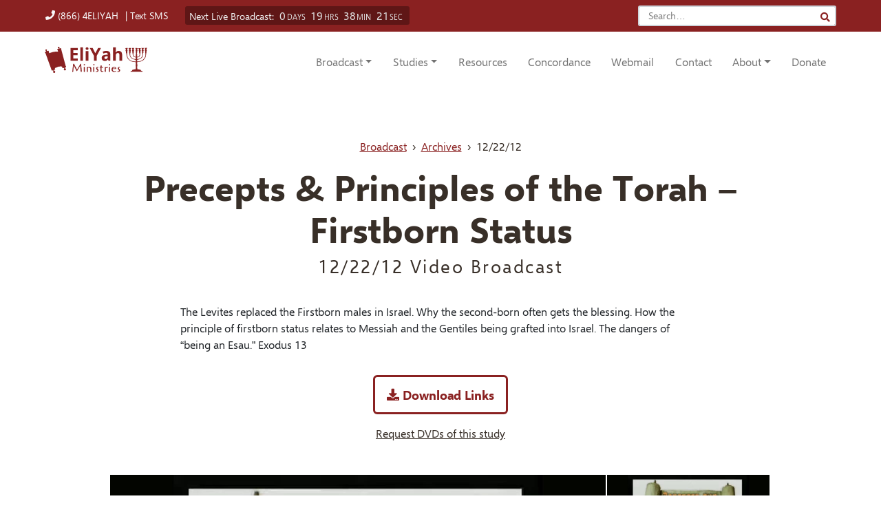

--- FILE ---
content_type: text/html; charset=UTF-8
request_url: https://eliyah.com/archives/precepts-principles-of-the-torah-firstborn-status-2012/
body_size: 26924
content:
<!doctype html>
<html lang="en-US">
<head>
	<meta charset="UTF-8">
	<meta name="viewport" content="width=device-width, initial-scale=1">
	<link rel="profile" href="https://gmpg.org/xfn/11">

	<title>Precepts &#038; Principles of the Torah &#8211; Firstborn Status &#8211; EliYah Ministries</title>
<meta name='robots' content='max-image-preview:large' />
	<style>img:is([sizes="auto" i], [sizes^="auto," i]) { contain-intrinsic-size: 3000px 1500px }</style>
	<!-- ERROR: WP-Optimize Minify was not allowed to save its cache on - wp-content/cache/wpo-minify/1766004490/assets/wpo-minify-header-block-robo-gallery-style-css1681499521.min.css --><!-- Please check if the path above is correct and ensure your server has write permission there! --><style id='classic-theme-styles-inline-css'>
/*! This file is auto-generated */
.wp-block-button__link{color:#fff;background-color:#32373c;border-radius:9999px;box-shadow:none;text-decoration:none;padding:calc(.667em + 2px) calc(1.333em + 2px);font-size:1.125em}.wp-block-file__button{background:#32373c;color:#fff;text-decoration:none}
</style>
<style id='scripture-verses-bible-verse-style-inline-css'>
.wp-block-scripture-verses-bible-verse{color:#972525;font-family:inherit;margin-left:1rem}.wp-block-scripture-verses-bible-verse b,.wp-block-scripture-verses-bible-verse sup{color:#212529}

</style>
<link rel='stylesheet' id='wp-components-css' href='https://eliyah.com/wp-includes/css/dist/components/style.min.css' media='all' />
<link rel='stylesheet' id='wp-preferences-css' href='https://eliyah.com/wp-includes/css/dist/preferences/style.min.css' media='all' />
<link rel='stylesheet' id='wp-block-editor-css' href='https://eliyah.com/wp-includes/css/dist/block-editor/style.min.css' media='all' />
<link rel='stylesheet' id='wp-reusable-blocks-css' href='https://eliyah.com/wp-includes/css/dist/reusable-blocks/style.min.css' media='all' />
<link rel='stylesheet' id='wp-patterns-css' href='https://eliyah.com/wp-includes/css/dist/patterns/style.min.css' media='all' />
<link rel='stylesheet' id='wp-editor-css' href='https://eliyah.com/wp-includes/css/dist/editor/style.min.css' media='all' />
<link rel='stylesheet' id='block-robo-gallery-style-css-css' href='https://eliyah.com/wp-content/plugins/robo-gallery/includes/extensions/block/dist/blocks.style.build.css' media='all' />
<style id='global-styles-inline-css'>
:root{--wp--preset--aspect-ratio--square: 1;--wp--preset--aspect-ratio--4-3: 4/3;--wp--preset--aspect-ratio--3-4: 3/4;--wp--preset--aspect-ratio--3-2: 3/2;--wp--preset--aspect-ratio--2-3: 2/3;--wp--preset--aspect-ratio--16-9: 16/9;--wp--preset--aspect-ratio--9-16: 9/16;--wp--preset--color--black: #000000;--wp--preset--color--cyan-bluish-gray: #abb8c3;--wp--preset--color--white: #fff;--wp--preset--color--pale-pink: #f78da7;--wp--preset--color--vivid-red: #cf2e2e;--wp--preset--color--luminous-vivid-orange: #ff6900;--wp--preset--color--luminous-vivid-amber: #fcb900;--wp--preset--color--light-green-cyan: #7bdcb5;--wp--preset--color--vivid-green-cyan: #00d084;--wp--preset--color--pale-cyan-blue: #8ed1fc;--wp--preset--color--vivid-cyan-blue: #0693e3;--wp--preset--color--vivid-purple: #9b51e0;--wp--preset--color--blockquote-red: #7e2525;--wp--preset--color--dark-red: #8A2121;--wp--preset--color--scripture-verse-red: #a72828;--wp--preset--color--dark-grey: #212529;--wp--preset--color--muted-grey: #6c757d;--wp--preset--color--lighter-grey: #f8f9fa;--wp--preset--gradient--vivid-cyan-blue-to-vivid-purple: linear-gradient(135deg,rgba(6,147,227,1) 0%,rgb(155,81,224) 100%);--wp--preset--gradient--light-green-cyan-to-vivid-green-cyan: linear-gradient(135deg,rgb(122,220,180) 0%,rgb(0,208,130) 100%);--wp--preset--gradient--luminous-vivid-amber-to-luminous-vivid-orange: linear-gradient(135deg,rgba(252,185,0,1) 0%,rgba(255,105,0,1) 100%);--wp--preset--gradient--luminous-vivid-orange-to-vivid-red: linear-gradient(135deg,rgba(255,105,0,1) 0%,rgb(207,46,46) 100%);--wp--preset--gradient--very-light-gray-to-cyan-bluish-gray: linear-gradient(135deg,rgb(238,238,238) 0%,rgb(169,184,195) 100%);--wp--preset--gradient--cool-to-warm-spectrum: linear-gradient(135deg,rgb(74,234,220) 0%,rgb(151,120,209) 20%,rgb(207,42,186) 40%,rgb(238,44,130) 60%,rgb(251,105,98) 80%,rgb(254,248,76) 100%);--wp--preset--gradient--blush-light-purple: linear-gradient(135deg,rgb(255,206,236) 0%,rgb(152,150,240) 100%);--wp--preset--gradient--blush-bordeaux: linear-gradient(135deg,rgb(254,205,165) 0%,rgb(254,45,45) 50%,rgb(107,0,62) 100%);--wp--preset--gradient--luminous-dusk: linear-gradient(135deg,rgb(255,203,112) 0%,rgb(199,81,192) 50%,rgb(65,88,208) 100%);--wp--preset--gradient--pale-ocean: linear-gradient(135deg,rgb(255,245,203) 0%,rgb(182,227,212) 50%,rgb(51,167,181) 100%);--wp--preset--gradient--electric-grass: linear-gradient(135deg,rgb(202,248,128) 0%,rgb(113,206,126) 100%);--wp--preset--gradient--midnight: linear-gradient(135deg,rgb(2,3,129) 0%,rgb(40,116,252) 100%);--wp--preset--font-size--small: 13px;--wp--preset--font-size--medium: 20px;--wp--preset--font-size--large: 36px;--wp--preset--font-size--x-large: 42px;--wp--preset--spacing--20: 0.44rem;--wp--preset--spacing--30: 0.67rem;--wp--preset--spacing--40: 1rem;--wp--preset--spacing--50: 1.5rem;--wp--preset--spacing--60: 2.25rem;--wp--preset--spacing--70: 3.38rem;--wp--preset--spacing--80: 5.06rem;--wp--preset--shadow--natural: 6px 6px 9px rgba(0, 0, 0, 0.2);--wp--preset--shadow--deep: 12px 12px 50px rgba(0, 0, 0, 0.4);--wp--preset--shadow--sharp: 6px 6px 0px rgba(0, 0, 0, 0.2);--wp--preset--shadow--outlined: 6px 6px 0px -3px rgba(255, 255, 255, 1), 6px 6px rgba(0, 0, 0, 1);--wp--preset--shadow--crisp: 6px 6px 0px rgba(0, 0, 0, 1);}:where(.is-layout-flex){gap: 0.5em;}:where(.is-layout-grid){gap: 0.5em;}body .is-layout-flex{display: flex;}.is-layout-flex{flex-wrap: wrap;align-items: center;}.is-layout-flex > :is(*, div){margin: 0;}body .is-layout-grid{display: grid;}.is-layout-grid > :is(*, div){margin: 0;}:where(.wp-block-columns.is-layout-flex){gap: 2em;}:where(.wp-block-columns.is-layout-grid){gap: 2em;}:where(.wp-block-post-template.is-layout-flex){gap: 1.25em;}:where(.wp-block-post-template.is-layout-grid){gap: 1.25em;}.has-black-color{color: var(--wp--preset--color--black) !important;}.has-cyan-bluish-gray-color{color: var(--wp--preset--color--cyan-bluish-gray) !important;}.has-white-color{color: var(--wp--preset--color--white) !important;}.has-pale-pink-color{color: var(--wp--preset--color--pale-pink) !important;}.has-vivid-red-color{color: var(--wp--preset--color--vivid-red) !important;}.has-luminous-vivid-orange-color{color: var(--wp--preset--color--luminous-vivid-orange) !important;}.has-luminous-vivid-amber-color{color: var(--wp--preset--color--luminous-vivid-amber) !important;}.has-light-green-cyan-color{color: var(--wp--preset--color--light-green-cyan) !important;}.has-vivid-green-cyan-color{color: var(--wp--preset--color--vivid-green-cyan) !important;}.has-pale-cyan-blue-color{color: var(--wp--preset--color--pale-cyan-blue) !important;}.has-vivid-cyan-blue-color{color: var(--wp--preset--color--vivid-cyan-blue) !important;}.has-vivid-purple-color{color: var(--wp--preset--color--vivid-purple) !important;}.has-black-background-color{background-color: var(--wp--preset--color--black) !important;}.has-cyan-bluish-gray-background-color{background-color: var(--wp--preset--color--cyan-bluish-gray) !important;}.has-white-background-color{background-color: var(--wp--preset--color--white) !important;}.has-pale-pink-background-color{background-color: var(--wp--preset--color--pale-pink) !important;}.has-vivid-red-background-color{background-color: var(--wp--preset--color--vivid-red) !important;}.has-luminous-vivid-orange-background-color{background-color: var(--wp--preset--color--luminous-vivid-orange) !important;}.has-luminous-vivid-amber-background-color{background-color: var(--wp--preset--color--luminous-vivid-amber) !important;}.has-light-green-cyan-background-color{background-color: var(--wp--preset--color--light-green-cyan) !important;}.has-vivid-green-cyan-background-color{background-color: var(--wp--preset--color--vivid-green-cyan) !important;}.has-pale-cyan-blue-background-color{background-color: var(--wp--preset--color--pale-cyan-blue) !important;}.has-vivid-cyan-blue-background-color{background-color: var(--wp--preset--color--vivid-cyan-blue) !important;}.has-vivid-purple-background-color{background-color: var(--wp--preset--color--vivid-purple) !important;}.has-black-border-color{border-color: var(--wp--preset--color--black) !important;}.has-cyan-bluish-gray-border-color{border-color: var(--wp--preset--color--cyan-bluish-gray) !important;}.has-white-border-color{border-color: var(--wp--preset--color--white) !important;}.has-pale-pink-border-color{border-color: var(--wp--preset--color--pale-pink) !important;}.has-vivid-red-border-color{border-color: var(--wp--preset--color--vivid-red) !important;}.has-luminous-vivid-orange-border-color{border-color: var(--wp--preset--color--luminous-vivid-orange) !important;}.has-luminous-vivid-amber-border-color{border-color: var(--wp--preset--color--luminous-vivid-amber) !important;}.has-light-green-cyan-border-color{border-color: var(--wp--preset--color--light-green-cyan) !important;}.has-vivid-green-cyan-border-color{border-color: var(--wp--preset--color--vivid-green-cyan) !important;}.has-pale-cyan-blue-border-color{border-color: var(--wp--preset--color--pale-cyan-blue) !important;}.has-vivid-cyan-blue-border-color{border-color: var(--wp--preset--color--vivid-cyan-blue) !important;}.has-vivid-purple-border-color{border-color: var(--wp--preset--color--vivid-purple) !important;}.has-vivid-cyan-blue-to-vivid-purple-gradient-background{background: var(--wp--preset--gradient--vivid-cyan-blue-to-vivid-purple) !important;}.has-light-green-cyan-to-vivid-green-cyan-gradient-background{background: var(--wp--preset--gradient--light-green-cyan-to-vivid-green-cyan) !important;}.has-luminous-vivid-amber-to-luminous-vivid-orange-gradient-background{background: var(--wp--preset--gradient--luminous-vivid-amber-to-luminous-vivid-orange) !important;}.has-luminous-vivid-orange-to-vivid-red-gradient-background{background: var(--wp--preset--gradient--luminous-vivid-orange-to-vivid-red) !important;}.has-very-light-gray-to-cyan-bluish-gray-gradient-background{background: var(--wp--preset--gradient--very-light-gray-to-cyan-bluish-gray) !important;}.has-cool-to-warm-spectrum-gradient-background{background: var(--wp--preset--gradient--cool-to-warm-spectrum) !important;}.has-blush-light-purple-gradient-background{background: var(--wp--preset--gradient--blush-light-purple) !important;}.has-blush-bordeaux-gradient-background{background: var(--wp--preset--gradient--blush-bordeaux) !important;}.has-luminous-dusk-gradient-background{background: var(--wp--preset--gradient--luminous-dusk) !important;}.has-pale-ocean-gradient-background{background: var(--wp--preset--gradient--pale-ocean) !important;}.has-electric-grass-gradient-background{background: var(--wp--preset--gradient--electric-grass) !important;}.has-midnight-gradient-background{background: var(--wp--preset--gradient--midnight) !important;}.has-small-font-size{font-size: var(--wp--preset--font-size--small) !important;}.has-medium-font-size{font-size: var(--wp--preset--font-size--medium) !important;}.has-large-font-size{font-size: var(--wp--preset--font-size--large) !important;}.has-x-large-font-size{font-size: var(--wp--preset--font-size--x-large) !important;}
:where(.wp-block-post-template.is-layout-flex){gap: 1.25em;}:where(.wp-block-post-template.is-layout-grid){gap: 1.25em;}
:where(.wp-block-columns.is-layout-flex){gap: 2em;}:where(.wp-block-columns.is-layout-grid){gap: 2em;}
:root :where(.wp-block-pullquote){font-size: 1.5em;line-height: 1.6;}
</style>
<style id='kadence-custom-font-css-inline-css'>
@font-face {font-family: "Parchment MF";font-style: normal;font-weight: 400;src:url("https://eliyah.com/wp-content/uploads/2022/04/Parchment-MF.woff") format("woff");font-display: swap;}@font-face {font-family: "Cagliostro";font-style: normal;font-weight: 400;src:url("https://eliyah.com/wp-content/uploads/2022/02/cagliostro-v9-latin-regular.woff2") format("woff2"),url("https://eliyah.com/wp-content/uploads/2022/02/cagliostro-v9-latin-regular.woff") format("woff");font-display: swap;}
</style>
<style id='kadence-blocks-global-variables-inline-css'>
:root {--global-kb-font-size-sm:clamp(0.8rem, 0.73rem + 0.217vw, 0.9rem);--global-kb-font-size-md:clamp(1.1rem, 0.995rem + 0.326vw, 1.25rem);--global-kb-font-size-lg:clamp(1.75rem, 1.576rem + 0.543vw, 2rem);--global-kb-font-size-xl:clamp(2.25rem, 1.728rem + 1.63vw, 3rem);--global-kb-font-size-xxl:clamp(2.5rem, 1.456rem + 3.26vw, 4rem);--global-kb-font-size-xxxl:clamp(2.75rem, 0.489rem + 7.065vw, 6rem);}:root {--global-palette1: #3182CE;--global-palette2: #2B6CB0;--global-palette3: #1A202C;--global-palette4: #2D3748;--global-palette5: #4A5568;--global-palette6: #718096;--global-palette7: #EDF2F7;--global-palette8: #F7FAFC;--global-palette9: #ffffff;}
</style>
<style id='block-visibility-screen-size-styles-inline-css'>
/* Large screens (desktops, 992px and up) */
@media ( min-width: 992px ) {
	.block-visibility-hide-large-screen {
		display: none !important;
	}
}

/* Medium screens (tablets, between 768px and 992px) */
@media ( min-width: 768px ) and ( max-width: 991.98px ) {
	.block-visibility-hide-medium-screen {
		display: none !important;
	}
}

/* Small screens (mobile devices, less than 768px) */
@media ( max-width: 767.98px ) {
	.block-visibility-hide-small-screen {
		display: none !important;
	}
}
</style>
<link rel='stylesheet' id='wp-block-library-css' href='https://eliyah.com/wp-includes/css/dist/block-library/style.min.css' media='all' />
<style id='wp-block-library-inline-css'>
.has-blockquote-red-color {color: #7e2525;} .has-blockquote-red-background-color {background-color: #7e2525;} .has-dark-red-color {color: #8A2121;} .has-dark-red-background-color {background-color: #8A2121;} .has-scripture-verse-red-color {color: #a72828;} .has-scripture-verse-red-background-color {background-color: #a72828;} .has-dark-grey-color {color: #212529;} .has-dark-grey-background-color {background-color: #212529;} .has-muted-grey-color {color: #6c757d;} .has-muted-grey-background-color {background-color: #6c757d;} .has-lighter-grey-color {color: #f8f9fa;} .has-lighter-grey-background-color {background-color: #f8f9fa;} .has-white-color {color: #fff;} .has-white-background-color {background-color: #fff;} 
</style>
<link rel='stylesheet' id='wpo_min-header-8-css' href='https://eliyah.com/wp-content/cache/wpo-minify/1766004490/assets/wpo-minify-header-contact-form-71764492807.min.css' media='all' />
<link rel='stylesheet' id='wpo_min-header-9-css' href='https://eliyah.com/wp-content/cache/wpo-minify/1766004490/assets/wpo-minify-header-wpedon1749112057.min.css' media='all' />
<link rel='stylesheet' id='wpo_min-header-10-css' href='https://eliyah.com/wp-content/cache/wpo-minify/1766004490/assets/wpo-minify-header-fv_flowplayer1764643356.min.css' media='all' />
<link rel='stylesheet' id='wpo_min-header-11-css' href='https://eliyah.com/wp-content/cache/wpo-minify/1766004490/assets/wpo-minify-header-vpg_customjs_css1663254954.min.css' media='all' />
<link rel='stylesheet' id='wpo_min-header-12-css' href='https://eliyah.com/wp-content/cache/wpo-minify/1766004490/assets/wpo-minify-header-vpg_custom_css1663254954.min.css' media='all' />
<link rel='stylesheet' id='wpo_min-header-13-css' href='https://eliyah.com/wp-content/cache/wpo-minify/1766004490/assets/wpo-minify-header-vpg_font_awesome1663254954.min.css' media='all' />
<link rel='stylesheet' id='wpo_min-header-14-css' href='https://eliyah.com/wp-content/cache/wpo-minify/1766004490/assets/wpo-minify-header-wpoh-slick-css1663254954.min.css' media='all' />
<link rel='stylesheet' id='wpo_min-header-15-css' href='https://eliyah.com/wp-content/cache/wpo-minify/1766004490/assets/wpo-minify-header-wpoh-magnific-css1663254954.min.css' media='all' />
<link rel='stylesheet' id='wpo_min-header-16-css' href='https://eliyah.com/wp-content/cache/wpo-minify/1766004490/assets/wpo-minify-header-wpcf7-redirect-script-frontend1760798313.min.css' media='all' />
<link rel='stylesheet' id='bootstrap5-css' href='https://cdn.jsdelivr.net/npm/bootstrap@5.1.0/dist/css/bootstrap.min.css' media='all' />
<link rel='stylesheet' id='wpo_min-header-18-css' href='https://eliyah.com/wp-content/cache/wpo-minify/1766004490/assets/wpo-minify-header-eliyah-ministries1723781786.min.css' media='all' />
<link rel='stylesheet' id='eliyah-ministries-fonts-css' href='https://eliyah.com/wp-content/themes/eliyah-ministries/css/fonts.css' media='all' />
<link rel='stylesheet' id='fv-player-pro-css' href='https://eliyah.com/wp-content/plugins/fv-player-pro/css/style.min.css' media='all' />
<link rel='stylesheet' id='popup-maker-site-css' href='https://eliyah.com/wp-content/plugins/popup-maker/assets/css/pum-site.min.css' media='all' />
<style id='popup-maker-site-inline-css'>
/* Popup Theme 6944: Default Theme */
.pum-theme-6944, .pum-theme-default-theme { background-color: rgba( 244, 244, 244, 1.00 ) } 
.pum-theme-6944 .pum-container, .pum-theme-default-theme .pum-container { padding: 42px; border-radius: 8px; border: 1px solid #e8e8e8; box-shadow: 1px 1px 3px 0px rgba( 2, 2, 2, 0.00 ); background-color: rgba( 255, 255, 255, 1.00 ) } 
.pum-theme-6944 .pum-title, .pum-theme-default-theme .pum-title { color: #000000; text-align: left; text-shadow: 0px 0px 0px rgba( 2, 2, 2, 0.23 ); font-family: inherit; font-weight: 700; font-size: 32px; line-height: 36px } 
.pum-theme-6944 .pum-content, .pum-theme-default-theme .pum-content { color: #7e2525; font-family: inherit; font-weight: 400 } 
.pum-theme-6944 .pum-content + .pum-close, .pum-theme-default-theme .pum-content + .pum-close { position: absolute; height: 42px; width: auto; left: auto; right: 18px; bottom: auto; top: 2px; padding: 5px; color: #8a2121; font-family: inherit; font-weight: 700; font-size: 14px; line-height: 36px; border: 1px none #ffffff; border-radius: 0px; box-shadow: 1px 1px 3px 0px rgba( 2, 2, 2, 0.00 ); text-shadow: 0px 0px 0px rgba( 0, 0, 0, 0.00 ); background-color: rgba( 0, 183, 205, 0.00 ) } 

#pum-36194 {z-index: 1999999999}
#pum-7280 {z-index: 1999999999}
#pum-6953 {z-index: 1999999999}
html.pum-open.pum-open-overlay.pum-open-scrollable body > *:not([aria-modal="true"]) { padding-right: 15px!important; }
</style>
<script src="https://eliyah.com/wp-includes/js/jquery/jquery.min.js" id="jquery-core-js"></script>
<script src="https://eliyah.com/wp-includes/js/jquery/jquery-migrate.min.js" id="jquery-migrate-js"></script>

<!-- Google tag (gtag.js) snippet added by Site Kit -->
<!-- Google Analytics snippet added by Site Kit -->
<script src="https://www.googletagmanager.com/gtag/js?id=GT-TBZKZGRC" id="google_gtagjs-js" async></script>
<script id="google_gtagjs-js-after">
window.dataLayer = window.dataLayer || [];function gtag(){dataLayer.push(arguments);}
gtag("set","linker",{"domains":["eliyah.com"]});
gtag("js", new Date());
gtag("set", "developer_id.dZTNiMT", true);
gtag("config", "GT-TBZKZGRC");
 window._googlesitekit = window._googlesitekit || {}; window._googlesitekit.throttledEvents = []; window._googlesitekit.gtagEvent = (name, data) => { var key = JSON.stringify( { name, data } ); if ( !! window._googlesitekit.throttledEvents[ key ] ) { return; } window._googlesitekit.throttledEvents[ key ] = true; setTimeout( () => { delete window._googlesitekit.throttledEvents[ key ]; }, 5 ); gtag( "event", name, { ...data, event_source: "site-kit" } ); };
</script>
<link rel="https://api.w.org/" href="https://eliyah.com/wp-json/" /><link rel="alternate" title="JSON" type="application/json" href="https://eliyah.com/wp-json/wp/v2/archive/1499" /><link rel="canonical" href="https://eliyah.com/archives/precepts-principles-of-the-torah-firstborn-status-2012/" />
<link rel="alternate" title="oEmbed (JSON)" type="application/json+oembed" href="https://eliyah.com/wp-json/oembed/1.0/embed?url=https%3A%2F%2Feliyah.com%2Farchives%2Fprecepts-principles-of-the-torah-firstborn-status-2012%2F" />
<link rel="alternate" title="oEmbed (XML)" type="text/xml+oembed" href="https://eliyah.com/wp-json/oembed/1.0/embed?url=https%3A%2F%2Feliyah.com%2Farchives%2Fprecepts-principles-of-the-torah-firstborn-status-2012%2F&#038;format=xml" />

		<!-- GA Google Analytics @ https://m0n.co/ga -->
		<script async src="https://www.googletagmanager.com/gtag/js?id=UA-1297125-2"></script>
		<script>
			window.dataLayer = window.dataLayer || [];
			function gtag(){dataLayer.push(arguments);}
			gtag('js', new Date());
			gtag('config', 'UA-1297125-2');
		</script>

	<meta name="generator" content="Site Kit by Google 1.168.0" />  <script src="https://cdn.onesignal.com/sdks/web/v16/OneSignalSDK.page.js" defer></script>
  <script>
          window.OneSignalDeferred = window.OneSignalDeferred || [];
          OneSignalDeferred.push(async function(OneSignal) {
            await OneSignal.init({
              appId: "a0edc665-5c51-4195-b0c3-a7d6fd5c2bbb",
              serviceWorkerOverrideForTypical: true,
              path: "https://eliyah.com/wp-content/plugins/onesignal-free-web-push-notifications/sdk_files/",
              serviceWorkerParam: { scope: "/wp-content/plugins/onesignal-free-web-push-notifications/sdk_files/push/onesignal/" },
              serviceWorkerPath: "OneSignalSDKWorker.js",
            });
          });

          // Unregister the legacy OneSignal service worker to prevent scope conflicts
          if (navigator.serviceWorker) {
            navigator.serviceWorker.getRegistrations().then((registrations) => {
              // Iterate through all registered service workers
              registrations.forEach((registration) => {
                // Check the script URL to identify the specific service worker
                if (registration.active && registration.active.scriptURL.includes('OneSignalSDKWorker.js.php')) {
                  // Unregister the service worker
                  registration.unregister().then((success) => {
                    if (success) {
                      console.log('OneSignalSW: Successfully unregistered:', registration.active.scriptURL);
                    } else {
                      console.log('OneSignalSW: Failed to unregister:', registration.active.scriptURL);
                    }
                  });
                }
              });
            }).catch((error) => {
              console.error('Error fetching service worker registrations:', error);
            });
        }
        </script>
<style type="text/css" media="screen">
.qpp-style.PayPaldonation {width:280px;max-width:100%; }.qpp-style.PayPaldonation #plain {border:1px solid #415063;}.qpp-style.PayPaldonation input[type=text], .qpp-style.PayPaldonation textarea, .qpp-style.PayPaldonation select, .qpp-style.PayPaldonation #submit, .qpp-style.PayPaldonation #couponsubmit {border-radius:0;}.qpp-style.PayPaldonation h2 {font-size: 1.6em; color: #465069;}.qpp-style.PayPaldonation p, .qpp-style.PayPaldonation li {margin:4px 0 4px 0;padding:0;font-family: arial, sans-serif; font-size: 1em;color: #465069;line-height:100%;;}.qpp-style.PayPaldonation input[type=text], .qpp-style.PayPaldonation textarea {border: 1px solid #415063;font-family: arial, sans-serif; font-size: 1em; color: #465069;;height:auto;line-height:normal; margin: 2px 0 3px 0;padding: 6px;;}.qpp-style.PayPaldonation select {border: 1px solid #415063;font-family: arial, sans-serif; font-size: inherit; color: #465069;;height:auto;line-height:normal;}.qpp-style.PayPaldonation .qppcontainer input + label, .qpp-style.PayPaldonation .qppcontainer textarea + label {font-family: arial, sans-serif; font-size: 1em; color: #465069;}.qpp-style.PayPaldonation input[type=text].required, .qpp-style.PayPaldonation textarea.required {border: 1px solid #00C618;}.qpp-style.PayPaldonation div {background:#FFF;}.qpp-style.PayPaldonation p.submit {text-align:left;}
.qpp-style.PayPaldonation #submitimage {width:100%;height:auto;overflow:hidden;}
.qpp-style.PayPaldonation #submit, .qpp-style.PayPaldonation #submitimage {width:100%;color:#FFF;background:#343838;border:1px solid #415063;font-family: arial, sans-serif;font-size: inherit;text-align:center;}.qpp-style.PayPaldonation #submit:hover {background:#888888;}.qpp-style.PayPaldonation #couponsubmit, .qpp-style.PayPaldonation #couponsubmit:hover{width:100%;color:#FFF;background:#1f8416;border:1px solid #415063;font-family: arial, sans-serif;font-size: inherit;margin: 3px 0px 7px;padding: 6px;text-align:center;}.qpp-style.PayPaldonation input#qpptotal {font-weight:bold;font-size:inherit;padding: 0;margin-left:3px;border:none;background:#FFF}.qpp-style.default {width:280px;max-width:100%; }.qpp-style.default #plain {border:1px solid #415063;}.qpp-style.default input[type=text], .qpp-style.default textarea, .qpp-style.default select, .qpp-style.default #submit, .qpp-style.default #couponsubmit {border-radius:0;}.qpp-style.default h2 {font-size: 1.6em; color: #465069;}.qpp-style.default p, .qpp-style.default li {margin:4px 0 4px 0;padding:0;font-family: arial, sans-serif; font-size: 1em;color: #465069;line-height:100%;;}.qpp-style.default input[type=text], .qpp-style.default textarea {border: 1px solid #415063;font-family: arial, sans-serif; font-size: 1em; color: #465069;;height:auto;line-height:normal; margin: 2px 0 3px 0;padding: 6px;;}.qpp-style.default select {border: 1px solid #415063;font-family: arial, sans-serif; font-size: inherit; color: #465069;;height:auto;line-height:normal;}.qpp-style.default .qppcontainer input + label, .qpp-style.default .qppcontainer textarea + label {font-family: arial, sans-serif; font-size: 1em; color: #465069;}.qpp-style.default input[type=text].required, .qpp-style.default textarea.required {border: 1px solid #00C618;}.qpp-style.default div {background:#FFF;}.qpp-style.default p.submit {text-align:left;}
.qpp-style.default #submitimage {width:100%;height:auto;overflow:hidden;}
.qpp-style.default #submit, .qpp-style.default #submitimage {width:100%;color:#FFF;background:#343838;border:1px solid #415063;font-family: arial, sans-serif;font-size: inherit;text-align:center;}.qpp-style.default #submit:hover {background:#888888;}.qpp-style.default #couponsubmit, .qpp-style.default #couponsubmit:hover{width:100%;color:#FFF;background:#1f8416;border:1px solid #415063;font-family: arial, sans-serif;font-size: inherit;margin: 3px 0px 7px;padding: 6px;text-align:center;}.qpp-style.default input#qpptotal {font-weight:bold;font-size:inherit;padding: 0;margin-left:3px;border:none;background:#FFF}
</style><script type='text/javascript'>
        var archive_ajax = {
            ajax_url: 'https://eliyah.com/wp-admin/admin-ajax.php'
        };
    </script><style>.recentcomments a{display:inline !important;padding:0 !important;margin:0 !important;}</style><link rel="icon" href="https://eliyah.com/wp-content/uploads/2021/02/cropped-favicon-2-32x32.png" sizes="32x32" />
<link rel="icon" href="https://eliyah.com/wp-content/uploads/2021/02/cropped-favicon-2-192x192.png" sizes="192x192" />
<link rel="apple-touch-icon" href="https://eliyah.com/wp-content/uploads/2021/02/cropped-favicon-2-180x180.png" />
<meta name="msapplication-TileImage" content="https://eliyah.com/wp-content/uploads/2021/02/cropped-favicon-2-270x270.png" />
</head>

<body class="wp-singular archive-template-default single single-archive postid-1499 wp-custom-logo wp-embed-responsive wp-theme-eliyah-ministries">
<div id="page" class="site">

<header id="navbarhead" class="site-header sticky-top bg-dark-red" role="navigation">
  <div id="navinfo" class="container-fluid col-12 col-md-11 d-flex justify-content-between">
    <div class="d-inline-block">
      <a id="callEliyahBtn" class="btn btn-flat call-cta px-0" href="tel:18664354924"><i class="icon-phone d-none d-md-inline" aria-hidden="true"></i> (866) 4ELIYAH</a>
      <a id="smsEliyahBtn" class="btn btn-flat call-cta px-0 ms-1" href="sms:4175673417">| Text SMS</a>
    </div>
    <!-- Countdown container is dynamically created by broadcast-countdown.js -->
    <form id="searchEliyahForm" class="search-form col-4 col-sm-5 col-md-3 col-lg-3 py-2" role="search" method="get" action="https://eliyah.com">
      <input id="searchEliyahInput" type="search" class="search-input form-control " placeholder="Search&hellip;" value="" name="s"  autocomplete="off" spellcheck="false">
      <input value="relevance" name="orderby" hidden>
      <input value="asc" name="order" hidden>
      <button type="submit" class="search-icon" value="Search" aria-label="Search"> <i class="icon-search" aria-hidden="true"></i> </button>
    </form>
  </div>
  <nav class="navbar navbar-expand-lg navbar-light bg-white">
    <div class="container-fluid col-12 col-md-11 py-0 py-lg-0">
      <a class="navbar-brand" href="https://eliyah.com">
        <img class='logo' src='https://eliyah.com/wp-content/uploads/2021/02/logo.svg' alt='EliYah Ministries'>      </a>
      <button class="navbar-toggler" type="button" data-bs-toggle="collapse" data-bs-target="#main-menu" aria-controls="main-menu" aria-expanded="false" aria-label="Toggle navigation">
        <small class="text-dark align-middle">MENU</small><span class="navbar-toggler-icon"></span>
      </button>
      <div class="collapse navbar-collapse d-lg-flex justify-content-lg-end" id="main-menu">
        <ul id="menu-navbar" class="navbar-nav text-center "><li  id="menu-item-7071" class="menu-item menu-item-type-post_type menu-item-object-page menu-item-has-children dropdown nav-item nav-item-7071"><a href="https://eliyah.com/live/" class="nav-link dropdown-toggle" data-bs-toggle="dropdown" aria-haspopup="true" aria-expanded="false">Broadcast</a>
<ul class="dropdown-menu depth_0">
	<li  id="menu-item-7891" class="menu-item menu-item-type-post_type menu-item-object-page nav-item nav-item-7891"><a class="dropdown-item" href="https://eliyah.com/live/" class="nav-link">WATCH LIVE</a></li>
	<li  id="menu-item-7888" class="menu-item menu-item-type-post_type menu-item-object-page nav-item nav-item-7888"><a class="dropdown-item" href="https://eliyah.com/archives/" class="nav-link">Video Archives</a></li>
	<li  id="menu-item-7890" class="menu-item menu-item-type-post_type menu-item-object-page nav-item nav-item-7890"><a class="dropdown-item" href="https://eliyah.com/live-sabbath-broadcast/" class="nav-link">LIVE SABBATH Broadcast Information</a></li>
	<li  id="menu-item-8266" class="menu-item menu-item-type-post_type menu-item-object-page nav-item nav-item-8266"><a class="dropdown-item" href="https://eliyah.com/new-moon/" class="nav-link">New Moon Information</a></li>
</ul>
</li>
<li  id="menu-item-63" class="menu-item menu-item-type-post_type menu-item-object-page current_page_parent menu-item-has-children dropdown nav-item nav-item-63"><a href="https://eliyah.com/articles/" class="nav-link dropdown-toggle" data-bs-toggle="dropdown" aria-haspopup="true" aria-expanded="false">Studies</a>
<ul class="dropdown-menu depth_0">
	<li  id="menu-item-6518" class="menu-item menu-item-type-post_type menu-item-object-page current_page_parent nav-item nav-item-6518"><a class="dropdown-item" href="https://eliyah.com/articles/" class="nav-link">Written Articles</a></li>
	<li  id="menu-item-7712" class="menu-item menu-item-type-post_type_archive menu-item-object-archive nav-item nav-item-7712"><a class="dropdown-item" href="https://eliyah.com/archives/" class="nav-link">Video Archives</a></li>
	<li  id="menu-item-6520" class="menu-item menu-item-type-post_type menu-item-object-page nav-item nav-item-6520"><a class="dropdown-item" href="https://eliyah.com/health/" class="nav-link">Health Series</a></li>
	<li  id="menu-item-6519" class="menu-item menu-item-type-post_type menu-item-object-page nav-item nav-item-6519"><a class="dropdown-item" href="https://eliyah.com/discovering-the-hebrew-roots-of-christianity/" class="nav-link">Hebrew Roots of Christianity</a></li>
</ul>
</li>
<li  id="menu-item-13538" class="menu-item menu-item-type-post_type menu-item-object-page nav-item nav-item-13538"><a href="https://eliyah.com/resources/" class="nav-link">Resources</a></li>
<li  id="menu-item-8907" class="menu-item menu-item-type-custom menu-item-object-custom nav-item nav-item-8907"><a href="https://eliyah.com/lexicon.html" class="nav-link">Concordance</a></li>
<li  id="menu-item-13539" class="menu-item menu-item-type-post_type menu-item-object-page nav-item nav-item-13539"><a href="https://eliyah.com/resources/ad-free-webmail/" class="nav-link">Webmail</a></li>
<li  id="menu-item-5900" class="menu-item menu-item-type-post_type menu-item-object-page nav-item nav-item-5900"><a href="https://eliyah.com/contact/" class="nav-link">Contact</a></li>
<li  id="menu-item-5901" class="menu-item menu-item-type-post_type menu-item-object-page menu-item-has-children dropdown nav-item nav-item-5901"><a href="https://eliyah.com/about/" class="nav-link dropdown-toggle" data-bs-toggle="dropdown" aria-haspopup="true" aria-expanded="false">About</a>
<ul class="dropdown-menu depth_0">
	<li  id="menu-item-33848" class="menu-item menu-item-type-post_type menu-item-object-page nav-item nav-item-33848"><a class="dropdown-item" href="https://eliyah.com/about/" class="nav-link">About this Ministry</a></li>
	<li  id="menu-item-33704" class="menu-item menu-item-type-post_type menu-item-object-page nav-item nav-item-33704"><a class="dropdown-item" href="https://eliyah.com/privacy-policy-2/" class="nav-link">Privacy Policy &#8211; EliYah Ministries</a></li>
</ul>
</li>
<li  id="menu-item-5843" class="menu-item menu-item-type-post_type menu-item-object-page nav-item nav-item-5843"><a href="https://eliyah.com/donate/" class="nav-link">Donate</a></li>
</ul>      </div>
    </div>
  </nav>
</header><div id="content" class="site-content">

  <main id="primary" class="site-main">

	
	  <div id="archiveDetailHero" class="container-fluid text-center px-0">
      <div class="py-1 py-md-5 px-3">
        <div class="col-12 col-md-10 mx-auto pt-4">
          <div class="row">
            <nav class="d-flex justify-content-center mx-auto" aria-label="breadcrumb">
              <ol class=" breadcrumb mx-auto">
              <li class="breadcrumb-item"><a href="https://eliyah.com/broadcast/">Broadcast</a></li>
                <li class="breadcrumb-item"><a href="https://eliyah.com/archives/">Archives</a></li>
                <li class="breadcrumb-item active" aria-current="page">12/22/12</li>
              </ol>
            </nav>
          </div>
			    <h1 class="text-dark main-header-text">Precepts &#038; Principles of the Torah &#8211; Firstborn Status</h1>
			    <h2 class="main-subheader-text text-dark">12/22/12  Video Broadcast</h2>
			    <div class="row col-12 col-md-11 col-lg-9 mx-auto">
            <p class="text-dark mt-3">
<p>The Levites replaced the Firstborn males in Israel. Why the second-born often gets the blessing. How the principle of firstborn status relates to Messiah and the Gentiles being grafted into Israel. The dangers of &#8220;being an Esau.&#8221; Exodus 13</p>
</p>
          </div>

                    <div class="row">
            <div class="col-12 col-md-9 mx-auto mb-3">
                            <div class="d-inline mx-0 mx-md-1 my-1">
                <a class="btn btn-lg btn-cta-outline-red" href="#" data-bs-toggle="modal" data-bs-target="#downloadsModal">
                  <i class="icon-download"></i> Download Links
                </a>
              </div>
                          </div>
            <a class="link-dark" href="/resources/video-broadcast-dvds/">Request DVDs of this study</a>
          </div>
		    </div>
		  </div>
	  </div>

    <div id="archiveDetailPlayer" class="container-fluid px-0">
      <div id="watch" class="col-12 col-md-11 col-lg-9 mx-auto">
              <div class="fp-playlist-vertical-wrapper"><div id="wpfp_49-2" class="freedomplayer flowplayer no-brand is-splash is-paused skin-custom no-svg fp-slim fp-edgy has-playlist has-playlist-vertical has-splash-text" data-fvautoplay="-1" data-button-rewind="1" data-fv-embed="https://eliyah.com/archives/precepts-principles-of-the-torah-firstborn-status-2012/fvp-49/" style="max-width: 100%; " data-ratio="0.5625" data-player-id="49" data-fv_stats_data="{&quot;player_id&quot;:&quot;49&quot;,&quot;post_id&quot;:1499}" data-speedb="1">
	<div class="fp-ratio" style="padding-top: 56.25%"></div>
	<img loading="lazy" class="fp-splash" alt="Precepts &amp; Principles of the Torah - Firstborn Status - Study" src="https://eliyah.com/wp-content/uploads/2021/03/Precepts-and-Principles-of-the-Torah-Firstborn-Status.jpg" />
	<div class="fp-ui"><noscript>Please enable JavaScript</noscript><div class="fp-play fp-visible"><svg class="fp-play-sharp-fill" xmlns="http://www.w3.org/2000/svg" viewBox="0 0 100 100"><defs><style>.fp-color-play{opacity:0.65;}.controlbutton{fill:#fff;}</style></defs><title>play-sharp-fill</title><path class="fp-color-play" d="M49.9217-.078a50,50,0,1,0,50,50A50.0564,50.0564,0,0,0,49.9217-.078Z"/><polygon class="controlbutton" points="73.601 50 37.968 70.573 37.968 29.427 73.601 50" filter="url(#f1)"/></svg></div><div class="fp-preload"><b></b><b></b><b></b><b></b></div></div>
<div class='fvp-share-bar'><ul class="fvp-sharing">
    <li><a class="sharing-facebook" href="https://www.facebook.com/sharer/sharer.php?u=https%3A%2F%2Feliyah.com%2Farchives%2Fprecepts-principles-of-the-torah-firstborn-status-2012%2F" target="_blank"></a></li>
    <li><a class="sharing-twitter" href="https://twitter.com/intent/tweet?text=Precepts+%26+Principles+of+the+Torah+%E2%80%93+Firstborn+Status++&url=https%3A%2F%2Feliyah.com%2Farchives%2Fprecepts-principles-of-the-torah-firstborn-status-2012%2F" target="_blank"></a></li>
    <li><a class="sharing-email" href="mailto:?body=Check%20out%20this%20video%20from%20EliYah%20Ministries%3A%20https%3A%2F%2Feliyah.com%2Farchives%2Fprecepts-principles-of-the-torah-firstborn-status-2012%2F" target="_blank"></a></li></ul><div><label><a class="sharing-link" href="https://eliyah.com/archives/precepts-principles-of-the-torah-firstborn-status-2012/" target="_blank">Link</a></label></div><div><label><a class="embed-code-toggle" href="#"><strong>Embed</strong></a></label></div><div class="embed-code"><label>Copy and paste this HTML code into your webpage to embed.</label><textarea></textarea></div></div>
<div class='fv-fp-splash-text'><span class='custom-play-button'>Precepts & Principles of the Torah - Firstborn Status - Study</span></div>
</div>
	<div class="fp-playlist-external fv-playlist-design-2017 fp-playlist-vertical fp-playlist-has-captions skin-custom" rel="wpfp_49-2" id="wpfp_49-2_playlist">
		<a itemprop="video" itemscope itemtype="http://schema.org/VideoObject"  href='#' data-item='{"sources":[{"src":"https:\/\/eliyah.com:442\/vod\/_definst_\/video\/broadcast\/mp4:12222012study.mp4\/playlist.m3u8","type":"application\/x-mpegurl"}],"id":"52","fv_title":"Precepts \u0026 Principles of the Torah - Firstborn Status - Study","splash":"https:\/\/eliyah.com\/wp-content\/uploads\/2021\/03\/Precepts-and-Principles-of-the-Torah-Firstborn-Status.jpg"}'><div class='fvp-playlist-thumb-img'><img  src='https://eliyah.com/wp-content/uploads/2021/03/Precepts-and-Principles-of-the-Torah-Firstborn-Status.jpg' loading='lazy' /></div><h4><span>Precepts & Principles of the Torah - Firstborn Status - Study</span></h4><meta itemprop="name" content="Precepts &amp; Principles of the Torah - Firstborn Status - Study" />
        <meta itemprop="description" content="The Levites replaced the Firstborn males in Israel. Why the second-born often gets the blessing. How the principle of firstborn status relates to Messiah and the Gentiles being grafted into&hellip;" />
        <meta itemprop="thumbnailUrl" content="https://eliyah.com/wp-content/uploads/2021/03/Precepts-and-Principles-of-the-Torah-Firstborn-Status.jpg" />
        <meta itemprop="contentURL" content="https://eliyah.com:442/vod/_definst_/video/broadcast/mp4:12222012study.mp4/playlist.m3u8" />
        <meta itemprop="uploadDate" content="2021-07-30T14:19:27-05:00" /><div itemprop="interactionStatistic" itemscope itemtype="https://schema.org/InteractionCounter">
        <meta itemprop="interactionType" content="https://schema.org/WatchAction">
        <meta itemprop="userInteractionCount" content="20">
      </div></a>
		<a itemprop="video" itemscope itemtype="http://schema.org/VideoObject"  href='#' data-item='{"sources":[{"src":"https:\/\/eliyah.com:442\/vod\/_definst_\/video\/broadcast\/mp4:12292012study.mp4\/playlist.m3u8","type":"application\/x-mpegurl"}],"id":1033,"fv_title":"Precepts \u0026 Principles of the Torah - Understanding Slavery - Study","splash":"https:\/\/eliyah.com\/wp-content\/uploads\/2021\/03\/Precepts-and-Principles-of-the-Torah-Understanding-Slavery.jpg","duration":13567}'><div class='fvp-playlist-thumb-img'><img  src='https://eliyah.com/wp-content/uploads/2021/03/Precepts-and-Principles-of-the-Torah-Understanding-Slavery.jpg' loading='lazy' /></div><h4><span>Precepts & Principles of the Torah - Understanding Slavery - Study</span><i class="dur">03:46:07</i></h4><meta itemprop="name" content="Precepts &amp; Principles of the Torah - Understanding Slavery - Study" />
        <meta itemprop="description" content="The Levites replaced the Firstborn males in Israel. Why the second-born often gets the blessing. How the principle of firstborn status relates to Messiah and the Gentiles being grafted into&hellip;" />
        <meta itemprop="thumbnailUrl" content="https://eliyah.com/wp-content/uploads/2021/03/Precepts-and-Principles-of-the-Torah-Understanding-Slavery.jpg" />
        <meta itemprop="contentURL" content="https://eliyah.com:442/vod/_definst_/video/broadcast/mp4:12292012study.mp4/playlist.m3u8" />
        <meta itemprop="uploadDate" content="2021-07-30T14:19:27-05:00" />
        <meta itemprop="duration" content="PT3H46M7S" /><div itemprop="interactionStatistic" itemscope itemtype="https://schema.org/InteractionCounter">
        <meta itemprop="interactionType" content="https://schema.org/WatchAction">
        <meta itemprop="userInteractionCount" content="1">
      </div></a>
		<a itemprop="video" itemscope itemtype="http://schema.org/VideoObject"  href='#' data-item='{"sources":[{"src":"https:\/\/eliyah.com:442\/vod\/_definst_\/video\/broadcast\/mp4:01052013study.mp4\/playlist.m3u8","type":"application\/x-mpegurl"}],"id":1034,"fv_title":"Precepts \u0026 Principles of the Torah - Blood Guiltiness - Study","splash":"https:\/\/eliyah.com\/wp-content\/uploads\/2021\/03\/Precepts-and-Principles-of-the-Torah-Bloodguiltiness.jpg","duration":12019}'><div class='fvp-playlist-thumb-img'><img  src='https://eliyah.com/wp-content/uploads/2021/03/Precepts-and-Principles-of-the-Torah-Bloodguiltiness.jpg' loading='lazy' /></div><h4><span>Precepts & Principles of the Torah - Blood Guiltiness - Study</span><i class="dur">03:20:19</i></h4><meta itemprop="name" content="Precepts &amp; Principles of the Torah - Blood Guiltiness - Study" />
        <meta itemprop="description" content="The Levites replaced the Firstborn males in Israel. Why the second-born often gets the blessing. How the principle of firstborn status relates to Messiah and the Gentiles being grafted into&hellip;" />
        <meta itemprop="thumbnailUrl" content="https://eliyah.com/wp-content/uploads/2021/03/Precepts-and-Principles-of-the-Torah-Bloodguiltiness.jpg" />
        <meta itemprop="contentURL" content="https://eliyah.com:442/vod/_definst_/video/broadcast/mp4:01052013study.mp4/playlist.m3u8" />
        <meta itemprop="uploadDate" content="2021-07-30T14:19:27-05:00" />
        <meta itemprop="duration" content="PT3H20M19S" /></a>
		<a itemprop="video" itemscope itemtype="http://schema.org/VideoObject"  href='#' data-item='{"sources":[{"src":"https:\/\/eliyah.com:442\/vod\/_definst_\/video\/broadcast\/mp4:01122013study.mp4\/playlist.m3u8","type":"application\/x-mpegurl"}],"id":1035,"fv_title":"Precepts \u0026 Principles of the Torah - Is the Law All About Death? - Study","splash":"https:\/\/eliyah.com\/wp-content\/uploads\/2021\/03\/Precepts-and-Principles-of-the-Torah-Is-The-Law-All-About-Death.jpg","duration":4942}'><div class='fvp-playlist-thumb-img'><img  src='https://eliyah.com/wp-content/uploads/2021/03/Precepts-and-Principles-of-the-Torah-Is-The-Law-All-About-Death.jpg' loading='lazy' /></div><h4><span>Precepts & Principles of the Torah - Is the Law All About Death? - Study</span><i class="dur">01:22:22</i></h4><meta itemprop="name" content="Precepts &amp; Principles of the Torah - Is the Law All About Death? - Study" />
        <meta itemprop="description" content="The Levites replaced the Firstborn males in Israel. Why the second-born often gets the blessing. How the principle of firstborn status relates to Messiah and the Gentiles being grafted into&hellip;" />
        <meta itemprop="thumbnailUrl" content="https://eliyah.com/wp-content/uploads/2021/03/Precepts-and-Principles-of-the-Torah-Is-The-Law-All-About-Death.jpg" />
        <meta itemprop="contentURL" content="https://eliyah.com:442/vod/_definst_/video/broadcast/mp4:01122013study.mp4/playlist.m3u8" />
        <meta itemprop="uploadDate" content="2021-07-30T14:19:27-05:00" />
        <meta itemprop="duration" content="PT1H22M22S" /></a>
		<a itemprop="video" itemscope itemtype="http://schema.org/VideoObject"  href='#' data-item='{"sources":[{"src":"https:\/\/eliyah.com:442\/vod\/_definst_\/video\/broadcast\/mp4:01192013study.mp4\/playlist.m3u8","type":"application\/x-mpegurl"}],"id":1036,"fv_title":"Precepts \u0026 Principles of the Torah - It\u0027s our Right, but is it Right to Bear Arms? - Study","splash":"https:\/\/eliyah.com\/wp-content\/uploads\/2021\/03\/Precepts-and-Principles-of-the-Torah-Its-Our-Right-But-is-it-Right-to-Bear-Arms.jpg","duration":12549}'><div class='fvp-playlist-thumb-img'><img  src='https://eliyah.com/wp-content/uploads/2021/03/Precepts-and-Principles-of-the-Torah-Its-Our-Right-But-is-it-Right-to-Bear-Arms.jpg' loading='lazy' /></div><h4><span>Precepts & Principles of the Torah - It's our Right, but is it Right to Bear Arms? - Study</span><i class="dur">03:29:09</i></h4><meta itemprop="name" content="Precepts &amp; Principles of the Torah - It&#039;s our Right, but is it Right to Bear Arms? - Study" />
        <meta itemprop="description" content="The Levites replaced the Firstborn males in Israel. Why the second-born often gets the blessing. How the principle of firstborn status relates to Messiah and the Gentiles being grafted into&hellip;" />
        <meta itemprop="thumbnailUrl" content="https://eliyah.com/wp-content/uploads/2021/03/Precepts-and-Principles-of-the-Torah-Its-Our-Right-But-is-it-Right-to-Bear-Arms.jpg" />
        <meta itemprop="contentURL" content="https://eliyah.com:442/vod/_definst_/video/broadcast/mp4:01192013study.mp4/playlist.m3u8" />
        <meta itemprop="uploadDate" content="2021-07-30T14:19:27-05:00" />
        <meta itemprop="duration" content="PT3H29M9S" /></a>
		<a itemprop="video" itemscope itemtype="http://schema.org/VideoObject"  href='#' data-item='{"sources":[{"src":"https:\/\/eliyah.com:442\/vod\/_definst_\/video\/broadcast\/mp4:01262013study.mp4\/playlist.m3u8","type":"application\/x-mpegurl"}],"id":1037,"fv_title":"jpgPrecepts \u0026 Principles of the Torah - Exodus 22 \u0026 Responsibility - Study","splash":"https:\/\/eliyah.com\/wp-content\/uploads\/2021\/03\/Precepts-and-Principles-of-the-Torah-Exodus-22-and-Responsibility.jpg","duration":13557}'><div class='fvp-playlist-thumb-img'><img  src='https://eliyah.com/wp-content/uploads/2021/03/Precepts-and-Principles-of-the-Torah-Exodus-22-and-Responsibility.jpg' loading='lazy' /></div><h4><span>jpgPrecepts & Principles of the Torah - Exodus 22 & Responsibility - Study</span><i class="dur">03:45:57</i></h4><meta itemprop="name" content="jpgPrecepts &amp; Principles of the Torah - Exodus 22 &amp; Responsibility - Study" />
        <meta itemprop="description" content="The Levites replaced the Firstborn males in Israel. Why the second-born often gets the blessing. How the principle of firstborn status relates to Messiah and the Gentiles being grafted into&hellip;" />
        <meta itemprop="thumbnailUrl" content="https://eliyah.com/wp-content/uploads/2021/03/Precepts-and-Principles-of-the-Torah-Exodus-22-and-Responsibility.jpg" />
        <meta itemprop="contentURL" content="https://eliyah.com:442/vod/_definst_/video/broadcast/mp4:01262013study.mp4/playlist.m3u8" />
        <meta itemprop="uploadDate" content="2021-07-30T14:19:27-05:00" />
        <meta itemprop="duration" content="PT3H45M57S" /></a>
		<a itemprop="video" itemscope itemtype="http://schema.org/VideoObject"  href='#' data-item='{"sources":[{"src":"https:\/\/eliyah.com:442\/vod\/_definst_\/video\/broadcast\/mp4:02022013study.mp4\/playlist.m3u8","type":"application\/x-mpegurl"}],"id":1038,"fv_title":"Precepts \u0026 Principles of the Torah - For the Love of Strangers - Study","splash":"https:\/\/eliyah.com\/wp-content\/uploads\/2021\/03\/Precepts-and-Principles-of-the-Torah-For-the-Love-of-Strangers.jpg","duration":13027}'><div class='fvp-playlist-thumb-img'><img  src='https://eliyah.com/wp-content/uploads/2021/03/Precepts-and-Principles-of-the-Torah-For-the-Love-of-Strangers.jpg' loading='lazy' /></div><h4><span>Precepts & Principles of the Torah - For the Love of Strangers - Study</span><i class="dur">03:37:07</i></h4><meta itemprop="name" content="Precepts &amp; Principles of the Torah - For the Love of Strangers - Study" />
        <meta itemprop="description" content="The Levites replaced the Firstborn males in Israel. Why the second-born often gets the blessing. How the principle of firstborn status relates to Messiah and the Gentiles being grafted into&hellip;" />
        <meta itemprop="thumbnailUrl" content="https://eliyah.com/wp-content/uploads/2021/03/Precepts-and-Principles-of-the-Torah-For-the-Love-of-Strangers.jpg" />
        <meta itemprop="contentURL" content="https://eliyah.com:442/vod/_definst_/video/broadcast/mp4:02022013study.mp4/playlist.m3u8" />
        <meta itemprop="uploadDate" content="2021-07-30T14:19:27-05:00" />
        <meta itemprop="duration" content="PT3H37M7S" /></a>
		<a itemprop="video" itemscope itemtype="http://schema.org/VideoObject"  href='#' data-item='{"sources":[{"src":"https:\/\/eliyah.com:442\/vod\/_definst_\/video\/broadcast\/mp4:02092013study.mp4\/playlist.m3u8","type":"application\/x-mpegurl"}],"id":1039,"fv_title":"Precepts \u0026 Principles of the Torah - The Fatherless and the Widow - Study","splash":"https:\/\/eliyah.com\/wp-content\/uploads\/2021\/03\/Precepts-and-Principles-of-the-Torah-The-Fatherless-and-the-Widow.jpg","duration":13441}'><div class='fvp-playlist-thumb-img'><img  src='https://eliyah.com/wp-content/uploads/2021/03/Precepts-and-Principles-of-the-Torah-The-Fatherless-and-the-Widow.jpg' loading='lazy' /></div><h4><span>Precepts & Principles of the Torah - The Fatherless and the Widow - Study</span><i class="dur">03:44:01</i></h4><meta itemprop="name" content="Precepts &amp; Principles of the Torah - The Fatherless and the Widow - Study" />
        <meta itemprop="description" content="The Levites replaced the Firstborn males in Israel. Why the second-born often gets the blessing. How the principle of firstborn status relates to Messiah and the Gentiles being grafted into&hellip;" />
        <meta itemprop="thumbnailUrl" content="https://eliyah.com/wp-content/uploads/2021/03/Precepts-and-Principles-of-the-Torah-The-Fatherless-and-the-Widow.jpg" />
        <meta itemprop="contentURL" content="https://eliyah.com:442/vod/_definst_/video/broadcast/mp4:02092013study.mp4/playlist.m3u8" />
        <meta itemprop="uploadDate" content="2021-07-30T14:19:27-05:00" />
        <meta itemprop="duration" content="PT3H44M1S" /></a>
		<a itemprop="video" itemscope itemtype="http://schema.org/VideoObject"  href='#' data-item='{"sources":[{"src":"https:\/\/eliyah.com:442\/vod\/_definst_\/video\/broadcast\/mp4:02162013study.mp4\/playlist.m3u8","type":"application\/x-mpegurl"}],"id":1040,"fv_title":"Precepts \u0026 Principles of the Torah - Exodus 22-23 - Study","splash":"https:\/\/eliyah.com\/wp-content\/uploads\/2021\/03\/Precepts-and-Principles-of-the-Torah-Exodus-22-and-23.jpg","duration":5797}'><div class='fvp-playlist-thumb-img'><img  src='https://eliyah.com/wp-content/uploads/2021/03/Precepts-and-Principles-of-the-Torah-Exodus-22-and-23.jpg' loading='lazy' /></div><h4><span>Precepts & Principles of the Torah - Exodus 22-23 - Study</span><i class="dur">01:36:37</i></h4><meta itemprop="name" content="Precepts &amp; Principles of the Torah - Exodus 22-23 - Study" />
        <meta itemprop="description" content="The Levites replaced the Firstborn males in Israel. Why the second-born often gets the blessing. How the principle of firstborn status relates to Messiah and the Gentiles being grafted into&hellip;" />
        <meta itemprop="thumbnailUrl" content="https://eliyah.com/wp-content/uploads/2021/03/Precepts-and-Principles-of-the-Torah-Exodus-22-and-23.jpg" />
        <meta itemprop="contentURL" content="https://eliyah.com:442/vod/_definst_/video/broadcast/mp4:02162013study.mp4/playlist.m3u8" />
        <meta itemprop="uploadDate" content="2021-07-30T14:19:27-05:00" />
        <meta itemprop="duration" content="PT1H36M37S" /></a>
		<a itemprop="video" itemscope itemtype="http://schema.org/VideoObject"  href='#' data-item='{"sources":[{"src":"https:\/\/eliyah.com:442\/vod\/_definst_\/video\/broadcast\/mp4:02232013study.mp4\/playlist.m3u8","type":"application\/x-mpegurl"}],"id":1041,"fv_title":"Precepts \u0026 Principles of the Torah - Yahweh\u0027s Calendar in the Scriptures - Study","splash":"https:\/\/eliyah.com\/wp-content\/uploads\/2021\/03\/Precepts-and-Principles-of-the-Torah-Yahwehs-Calendar-in-the-Scriptures.jpg","duration":11440}'><div class='fvp-playlist-thumb-img'><img  src='https://eliyah.com/wp-content/uploads/2021/03/Precepts-and-Principles-of-the-Torah-Yahwehs-Calendar-in-the-Scriptures.jpg' loading='lazy' /></div><h4><span>Precepts & Principles of the Torah - Yahweh's Calendar in the Scriptures - Study</span><i class="dur">03:10:40</i></h4><meta itemprop="name" content="Precepts &amp; Principles of the Torah - Yahweh&#039;s Calendar in the Scriptures - Study" />
        <meta itemprop="description" content="The Levites replaced the Firstborn males in Israel. Why the second-born often gets the blessing. How the principle of firstborn status relates to Messiah and the Gentiles being grafted into&hellip;" />
        <meta itemprop="thumbnailUrl" content="https://eliyah.com/wp-content/uploads/2021/03/Precepts-and-Principles-of-the-Torah-Yahwehs-Calendar-in-the-Scriptures.jpg" />
        <meta itemprop="contentURL" content="https://eliyah.com:442/vod/_definst_/video/broadcast/mp4:02232013study.mp4/playlist.m3u8" />
        <meta itemprop="uploadDate" content="2021-07-30T14:19:27-05:00" />
        <meta itemprop="duration" content="PT3H10M40S" /></a>
		<a itemprop="video" itemscope itemtype="http://schema.org/VideoObject"  href='#' data-item='{"sources":[{"src":"https:\/\/eliyah.com:442\/vod\/_definst_\/video\/broadcast\/mp4:03022013study.mp4\/playlist.m3u8","type":"application\/x-mpegurl"}],"id":1042,"fv_title":"Precepts \u0026 Principles of the Torah - Understanding and Applying Passover - Study","splash":"https:\/\/eliyah.com\/wp-content\/uploads\/2021\/03\/Precepts-Principles-of-the-Torah-Understanding-and-Applying-Passover.png","duration":7299}'><div class='fvp-playlist-thumb-img'><img  src='https://eliyah.com/wp-content/uploads/2021/03/Precepts-Principles-of-the-Torah-Understanding-and-Applying-Passover.png' loading='lazy' /></div><h4><span>Precepts & Principles of the Torah - Understanding and Applying Passover - Study</span><i class="dur">02:01:39</i></h4><meta itemprop="name" content="Precepts &amp; Principles of the Torah - Understanding and Applying Passover - Study" />
        <meta itemprop="description" content="The Levites replaced the Firstborn males in Israel. Why the second-born often gets the blessing. How the principle of firstborn status relates to Messiah and the Gentiles being grafted into&hellip;" />
        <meta itemprop="thumbnailUrl" content="https://eliyah.com/wp-content/uploads/2021/03/Precepts-Principles-of-the-Torah-Understanding-and-Applying-Passover.png" />
        <meta itemprop="contentURL" content="https://eliyah.com:442/vod/_definst_/video/broadcast/mp4:03022013study.mp4/playlist.m3u8" />
        <meta itemprop="uploadDate" content="2021-07-30T14:19:27-05:00" />
        <meta itemprop="duration" content="PT2H1M39S" /></a>
		<a itemprop="video" itemscope itemtype="http://schema.org/VideoObject"  href='#' data-item='{"sources":[{"src":"https:\/\/eliyah.com:442\/vod\/_definst_\/video\/broadcast\/mp4:03092013study.mp4\/playlist.m3u8","type":"application\/x-mpegurl"}],"id":1043,"fv_title":"Precepts \u0026 Principles of the Torah - Passover in the New Covenant - Study","splash":"https:\/\/eliyah.com\/wp-content\/uploads\/2021\/03\/Precepts-Principles-of-the-Torah-Passover-in-the-New-Covenant.png","duration":13915}'><div class='fvp-playlist-thumb-img'><img  src='https://eliyah.com/wp-content/uploads/2021/03/Precepts-Principles-of-the-Torah-Passover-in-the-New-Covenant.png' loading='lazy' /></div><h4><span>Precepts & Principles of the Torah - Passover in the New Covenant - Study</span><i class="dur">03:51:55</i></h4><meta itemprop="name" content="Precepts &amp; Principles of the Torah - Passover in the New Covenant - Study" />
        <meta itemprop="description" content="The Levites replaced the Firstborn males in Israel. Why the second-born often gets the blessing. How the principle of firstborn status relates to Messiah and the Gentiles being grafted into&hellip;" />
        <meta itemprop="thumbnailUrl" content="https://eliyah.com/wp-content/uploads/2021/03/Precepts-Principles-of-the-Torah-Passover-in-the-New-Covenant.png" />
        <meta itemprop="contentURL" content="https://eliyah.com:442/vod/_definst_/video/broadcast/mp4:03092013study.mp4/playlist.m3u8" />
        <meta itemprop="uploadDate" content="2021-07-30T14:19:27-05:00" />
        <meta itemprop="duration" content="PT3H51M55S" /></a>
		<a itemprop="video" itemscope itemtype="http://schema.org/VideoObject"  href='#' data-item='{"sources":[{"src":"https:\/\/eliyah.com:442\/vod\/_definst_\/video\/broadcast\/mp4:03162013study.mp4\/playlist.m3u8","type":"application\/x-mpegurl"}],"id":1044,"fv_title":"Precepts \u0026 Principles of the Torah - The Passover Service - Study","splash":"https:\/\/eliyah.com\/wp-content\/uploads\/2021\/04\/Precepts-Principles-of-the-Torah-The-Passover-Service.png","duration":13163}'><div class='fvp-playlist-thumb-img'><img  src='https://eliyah.com/wp-content/uploads/2021/04/Precepts-Principles-of-the-Torah-The-Passover-Service.png' loading='lazy' /></div><h4><span>Precepts & Principles of the Torah - The Passover Service - Study</span><i class="dur">03:39:23</i></h4><meta itemprop="name" content="Precepts &amp; Principles of the Torah - The Passover Service - Study" />
        <meta itemprop="description" content="The Levites replaced the Firstborn males in Israel. Why the second-born often gets the blessing. How the principle of firstborn status relates to Messiah and the Gentiles being grafted into&hellip;" />
        <meta itemprop="thumbnailUrl" content="https://eliyah.com/wp-content/uploads/2021/04/Precepts-Principles-of-the-Torah-The-Passover-Service.png" />
        <meta itemprop="contentURL" content="https://eliyah.com:442/vod/_definst_/video/broadcast/mp4:03162013study.mp4/playlist.m3u8" />
        <meta itemprop="uploadDate" content="2021-07-30T14:19:27-05:00" />
        <meta itemprop="duration" content="PT3H39M23S" /></a>
		<a itemprop="video" itemscope itemtype="http://schema.org/VideoObject"  href='#' data-item='{"sources":[{"src":"https:\/\/eliyah.com:442\/vod\/_definst_\/video\/broadcast\/mp4:04132013study.mp4\/playlist.m3u8","type":"application\/x-mpegurl"}],"id":1045,"fv_title":"Precepts \u0026 Principles of the Torah -The Importance of Eating Clean - Study","splash":"https:\/\/eliyah.com\/wp-content\/uploads\/2013\/04\/Precepts-Principles-of-the-Torah-The-Importance-of-Eating-Clean.png","duration":11592}'><div class='fvp-playlist-thumb-img'><img  src='https://eliyah.com/wp-content/uploads/2013/04/Precepts-Principles-of-the-Torah-The-Importance-of-Eating-Clean.png' loading='lazy' /></div><h4><span>Precepts & Principles of the Torah -The Importance of Eating Clean - Study</span><i class="dur">03:13:12</i></h4><meta itemprop="name" content="Precepts &amp; Principles of the Torah -The Importance of Eating Clean - Study" />
        <meta itemprop="description" content="The Levites replaced the Firstborn males in Israel. Why the second-born often gets the blessing. How the principle of firstborn status relates to Messiah and the Gentiles being grafted into&hellip;" />
        <meta itemprop="thumbnailUrl" content="https://eliyah.com/wp-content/uploads/2013/04/Precepts-Principles-of-the-Torah-The-Importance-of-Eating-Clean.png" />
        <meta itemprop="contentURL" content="https://eliyah.com:442/vod/_definst_/video/broadcast/mp4:04132013study.mp4/playlist.m3u8" />
        <meta itemprop="uploadDate" content="2021-07-30T14:19:27-05:00" />
        <meta itemprop="duration" content="PT3H13M12S" /></a>
		<a itemprop="video" itemscope itemtype="http://schema.org/VideoObject"  href='#' data-item='{"sources":[{"src":"https:\/\/eliyah.com:442\/vod\/_definst_\/video\/broadcast\/mp4:04202013study.mp4\/playlist.m3u8","type":"application\/x-mpegurl"}],"id":1046,"fv_title":"Precepts \u0026 Principles of the Torah - Cleaving to Yahweh\u0027s Standard of Clean\/Unclean - Study","splash":"https:\/\/eliyah.com\/wp-content\/uploads\/2013\/04\/Precepts-Principles-of-the-Torah-Cleaving-to-Yahwehs-Standard-of-Clean-Unclean.png","duration":13642}'><div class='fvp-playlist-thumb-img'><img  src='https://eliyah.com/wp-content/uploads/2013/04/Precepts-Principles-of-the-Torah-Cleaving-to-Yahwehs-Standard-of-Clean-Unclean.png' loading='lazy' /></div><h4><span>Precepts & Principles of the Torah - Cleaving to Yahweh's Standard of Clean/Unclean - Study</span><i class="dur">03:47:22</i></h4><meta itemprop="name" content="Precepts &amp; Principles of the Torah - Cleaving to Yahweh&#039;s Standard of Clean/Unclean - Study" />
        <meta itemprop="description" content="The Levites replaced the Firstborn males in Israel. Why the second-born often gets the blessing. How the principle of firstborn status relates to Messiah and the Gentiles being grafted into&hellip;" />
        <meta itemprop="thumbnailUrl" content="https://eliyah.com/wp-content/uploads/2013/04/Precepts-Principles-of-the-Torah-Cleaving-to-Yahwehs-Standard-of-Clean-Unclean.png" />
        <meta itemprop="contentURL" content="https://eliyah.com:442/vod/_definst_/video/broadcast/mp4:04202013study.mp4/playlist.m3u8" />
        <meta itemprop="uploadDate" content="2021-07-30T14:19:27-05:00" />
        <meta itemprop="duration" content="PT3H47M22S" /></a>
		<a itemprop="video" itemscope itemtype="http://schema.org/VideoObject"  href='#' data-item='{"sources":[{"src":"https:\/\/eliyah.com:442\/vod\/_definst_\/video\/broadcast\/mp4:04272013study.mp4\/playlist.m3u8","type":"application\/x-mpegurl"}],"id":1047,"fv_title":"Precepts \u0026 Principles of the Torah -Clean\/Unclean and the Good News of Messiah - Study","splash":"https:\/\/eliyah.com\/wp-content\/uploads\/2013\/05\/Precepts-Principles-of-the-Torah-Clean-Unclean-and-Romans-14.png","duration":11984}'><div class='fvp-playlist-thumb-img'><img  src='https://eliyah.com/wp-content/uploads/2013/05/Precepts-Principles-of-the-Torah-Clean-Unclean-and-Romans-14.png' loading='lazy' /></div><h4><span>Precepts & Principles of the Torah -Clean/Unclean and the Good News of Messiah - Study</span><i class="dur">03:19:44</i></h4><meta itemprop="name" content="Precepts &amp; Principles of the Torah -Clean/Unclean and the Good News of Messiah - Study" />
        <meta itemprop="description" content="The Levites replaced the Firstborn males in Israel. Why the second-born often gets the blessing. How the principle of firstborn status relates to Messiah and the Gentiles being grafted into&hellip;" />
        <meta itemprop="thumbnailUrl" content="https://eliyah.com/wp-content/uploads/2013/05/Precepts-Principles-of-the-Torah-Clean-Unclean-and-Romans-14.png" />
        <meta itemprop="contentURL" content="https://eliyah.com:442/vod/_definst_/video/broadcast/mp4:04272013study.mp4/playlist.m3u8" />
        <meta itemprop="uploadDate" content="2021-07-30T14:19:27-05:00" />
        <meta itemprop="duration" content="PT3H19M44S" /></a>
		<a itemprop="video" itemscope itemtype="http://schema.org/VideoObject"  href='#' data-item='{"sources":[{"src":"https:\/\/eliyah.com:442\/vod\/_definst_\/video\/broadcast\/mp4:02082014study.mp4\/playlist.m3u8","type":"application\/x-mpegurl"}],"id":1048,"fv_title":"Precepts \u0026 Principles of the Torah - Identifying Unclean Animals, Birds \u0026 Fish - Study","splash":"https:\/\/eliyah.com\/wp-content\/uploads\/2014\/02\/Precepts-Principles-of-the-Torah-Identifying-Unclean-Animals-Birds-Fish.png","duration":13325}'><div class='fvp-playlist-thumb-img'><img  src='https://eliyah.com/wp-content/uploads/2014/02/Precepts-Principles-of-the-Torah-Identifying-Unclean-Animals-Birds-Fish.png' loading='lazy' /></div><h4><span>Precepts & Principles of the Torah - Identifying Unclean Animals, Birds & Fish - Study</span><i class="dur">03:42:05</i></h4><meta itemprop="name" content="Precepts &amp; Principles of the Torah - Identifying Unclean Animals, Birds &amp; Fish - Study" />
        <meta itemprop="description" content="The Levites replaced the Firstborn males in Israel. Why the second-born often gets the blessing. How the principle of firstborn status relates to Messiah and the Gentiles being grafted into&hellip;" />
        <meta itemprop="thumbnailUrl" content="https://eliyah.com/wp-content/uploads/2014/02/Precepts-Principles-of-the-Torah-Identifying-Unclean-Animals-Birds-Fish.png" />
        <meta itemprop="contentURL" content="https://eliyah.com:442/vod/_definst_/video/broadcast/mp4:02082014study.mp4/playlist.m3u8" />
        <meta itemprop="uploadDate" content="2021-07-30T14:19:27-05:00" />
        <meta itemprop="duration" content="PT3H42M5S" /></a>
		<a itemprop="video" itemscope itemtype="http://schema.org/VideoObject"  href='#' data-item='{"sources":[{"src":"https:\/\/eliyah.com:442\/vod\/_definst_\/video\/broadcast\/mp4:02152014study.mp4\/playlist.m3u8","type":"application\/x-mpegurl"}],"id":1049,"fv_title":"Precepts \u0026 Principles of the Torah - How to Avoid Eating \u0026 Touching the Unclean - Study","splash":"https:\/\/eliyah.com\/wp-content\/uploads\/2014\/02\/Precepts-Principles-in-the-Torah-\u2013-How-to-Avoid-Eating-Touching-the-Unclean.png","duration":11524}'><div class='fvp-playlist-thumb-img'><img  src='https://eliyah.com/wp-content/uploads/2014/02/Precepts-Principles-in-the-Torah-–-How-to-Avoid-Eating-Touching-the-Unclean.png' loading='lazy' /></div><h4><span>Precepts & Principles of the Torah - How to Avoid Eating & Touching the Unclean - Study</span><i class="dur">03:12:04</i></h4><meta itemprop="name" content="Precepts &amp; Principles of the Torah - How to Avoid Eating &amp; Touching the Unclean - Study" />
        <meta itemprop="description" content="The Levites replaced the Firstborn males in Israel. Why the second-born often gets the blessing. How the principle of firstborn status relates to Messiah and the Gentiles being grafted into&hellip;" />
        <meta itemprop="thumbnailUrl" content="https://eliyah.com/wp-content/uploads/2014/02/Precepts-Principles-in-the-Torah-–-How-to-Avoid-Eating-Touching-the-Unclean.png" />
        <meta itemprop="contentURL" content="https://eliyah.com:442/vod/_definst_/video/broadcast/mp4:02152014study.mp4/playlist.m3u8" />
        <meta itemprop="uploadDate" content="2021-07-30T14:19:27-05:00" />
        <meta itemprop="duration" content="PT3H12M4S" /></a>
		<a itemprop="video" itemscope itemtype="http://schema.org/VideoObject"  href='#' data-item='{"sources":[{"src":"https:\/\/eliyah.com:442\/vod\/_definst_\/video\/broadcast\/mp4:02222014study.mp4\/playlist.m3u8","type":"application\/x-mpegurl"}],"id":1050,"fv_title":"Precepts \u0026 Principles of the Torah - Laws Regarding Bodily Uncleanness - Part 1 - Study","splash":"https:\/\/eliyah.com\/wp-content\/uploads\/2014\/02\/Precepts-Principles-in-the-Torah-\u2013-Laws-Regarding-Bodily-Uncleanness-\u2013-Part-1.png","duration":12636}'><div class='fvp-playlist-thumb-img'><img  src='https://eliyah.com/wp-content/uploads/2014/02/Precepts-Principles-in-the-Torah-–-Laws-Regarding-Bodily-Uncleanness-–-Part-1.png' loading='lazy' /></div><h4><span>Precepts & Principles of the Torah - Laws Regarding Bodily Uncleanness - Part 1 - Study</span><i class="dur">03:30:36</i></h4><meta itemprop="name" content="Precepts &amp; Principles of the Torah - Laws Regarding Bodily Uncleanness - Part 1 - Study" />
        <meta itemprop="description" content="The Levites replaced the Firstborn males in Israel. Why the second-born often gets the blessing. How the principle of firstborn status relates to Messiah and the Gentiles being grafted into&hellip;" />
        <meta itemprop="thumbnailUrl" content="https://eliyah.com/wp-content/uploads/2014/02/Precepts-Principles-in-the-Torah-–-Laws-Regarding-Bodily-Uncleanness-–-Part-1.png" />
        <meta itemprop="contentURL" content="https://eliyah.com:442/vod/_definst_/video/broadcast/mp4:02222014study.mp4/playlist.m3u8" />
        <meta itemprop="uploadDate" content="2021-07-30T14:19:27-05:00" />
        <meta itemprop="duration" content="PT3H30M36S" /></a>
		<a itemprop="video" itemscope itemtype="http://schema.org/VideoObject"  href='#' data-item='{"sources":[{"src":"https:\/\/eliyah.com:442\/vod\/_definst_\/video\/broadcast\/mp4:03012014study.mp4\/playlist.m3u8","type":"application\/x-mpegurl"}],"id":1051,"fv_title":"Precepts \u0026 Principles of the Torah - Laws Regarding Bodily Uncleanness - Part 2 - Study","splash":"https:\/\/eliyah.com\/wp-content\/uploads\/2014\/03\/Precepts-Principles-in-the-Torah-\u2013-Laws-Regarding-Bodily-Uncleanness-\u2013-Part-2.png","duration":7784}'><div class='fvp-playlist-thumb-img'><img  src='https://eliyah.com/wp-content/uploads/2014/03/Precepts-Principles-in-the-Torah-–-Laws-Regarding-Bodily-Uncleanness-–-Part-2.png' loading='lazy' /></div><h4><span>Precepts & Principles of the Torah - Laws Regarding Bodily Uncleanness - Part 2 - Study</span><i class="dur">02:09:44</i></h4><meta itemprop="name" content="Precepts &amp; Principles of the Torah - Laws Regarding Bodily Uncleanness - Part 2 - Study" />
        <meta itemprop="description" content="The Levites replaced the Firstborn males in Israel. Why the second-born often gets the blessing. How the principle of firstborn status relates to Messiah and the Gentiles being grafted into&hellip;" />
        <meta itemprop="thumbnailUrl" content="https://eliyah.com/wp-content/uploads/2014/03/Precepts-Principles-in-the-Torah-–-Laws-Regarding-Bodily-Uncleanness-–-Part-2.png" />
        <meta itemprop="contentURL" content="https://eliyah.com:442/vod/_definst_/video/broadcast/mp4:03012014study.mp4/playlist.m3u8" />
        <meta itemprop="uploadDate" content="2021-07-30T14:19:27-05:00" />
        <meta itemprop="duration" content="PT2H9M44S" /><div itemprop="interactionStatistic" itemscope itemtype="https://schema.org/InteractionCounter">
        <meta itemprop="interactionType" content="https://schema.org/WatchAction">
        <meta itemprop="userInteractionCount" content="1">
      </div></a>
		<a itemprop="video" itemscope itemtype="http://schema.org/VideoObject"  href='#' data-item='{"sources":[{"src":"https:\/\/eliyah.com:442\/vod\/_definst_\/video\/broadcast\/mp4:20141122.mp4\/playlist.m3u8","type":"application\/x-mpegurl"}],"id":1052,"fv_title":"Precepts \u0026 Principles of the Torah - Lev. 17:1-18:5 - Study","splash":"https:\/\/eliyah.com\/wp-content\/uploads\/2014\/11\/Precepts-Principles-in-the-Torah-Lev.-171-185.png","duration":12614}'><div class='fvp-playlist-thumb-img'><img  src='https://eliyah.com/wp-content/uploads/2014/11/Precepts-Principles-in-the-Torah-Lev.-171-185.png' loading='lazy' /></div><h4><span>Precepts & Principles of the Torah - Lev. 17:1-18:5 - Study</span><i class="dur">03:30:14</i></h4><meta itemprop="name" content="Precepts &amp; Principles of the Torah - Lev. 17:1-18:5 - Study" />
        <meta itemprop="description" content="The Levites replaced the Firstborn males in Israel. Why the second-born often gets the blessing. How the principle of firstborn status relates to Messiah and the Gentiles being grafted into&hellip;" />
        <meta itemprop="thumbnailUrl" content="https://eliyah.com/wp-content/uploads/2014/11/Precepts-Principles-in-the-Torah-Lev.-171-185.png" />
        <meta itemprop="contentURL" content="https://eliyah.com:442/vod/_definst_/video/broadcast/mp4:20141122.mp4/playlist.m3u8" />
        <meta itemprop="uploadDate" content="2021-07-30T14:19:27-05:00" />
        <meta itemprop="duration" content="PT3H30M14S" /></a>
		<a itemprop="video" itemscope itemtype="http://schema.org/VideoObject"  href='#' data-item='{"sources":[{"src":"https:\/\/eliyah.com:442\/vod\/_definst_\/video\/broadcast\/mp4:20141206.mp4\/playlist.m3u8","type":"application\/x-mpegurl"}],"id":1053,"fv_title":"Precepts \u0026 Principles of the Torah - Lev. 18:6-18 - Study","splash":"https:\/\/eliyah.com\/wp-content\/uploads\/2014\/12\/Precepts-Principles-in-the-Torah-Lev.-186-18.png","duration":5106}'><div class='fvp-playlist-thumb-img'><img  src='https://eliyah.com/wp-content/uploads/2014/12/Precepts-Principles-in-the-Torah-Lev.-186-18.png' loading='lazy' /></div><h4><span>Precepts & Principles of the Torah - Lev. 18:6-18 - Study</span><i class="dur">01:25:06</i></h4><meta itemprop="name" content="Precepts &amp; Principles of the Torah - Lev. 18:6-18 - Study" />
        <meta itemprop="description" content="The Levites replaced the Firstborn males in Israel. Why the second-born often gets the blessing. How the principle of firstborn status relates to Messiah and the Gentiles being grafted into&hellip;" />
        <meta itemprop="thumbnailUrl" content="https://eliyah.com/wp-content/uploads/2014/12/Precepts-Principles-in-the-Torah-Lev.-186-18.png" />
        <meta itemprop="contentURL" content="https://eliyah.com:442/vod/_definst_/video/broadcast/mp4:20141206.mp4/playlist.m3u8" />
        <meta itemprop="uploadDate" content="2021-07-30T14:19:27-05:00" />
        <meta itemprop="duration" content="PT1H25M6S" /></a>
		<a itemprop="video" itemscope itemtype="http://schema.org/VideoObject"  href='#' data-item='{"sources":[{"src":"https:\/\/eliyah.com:442\/vod\/_definst_\/video\/broadcast\/mp4:20141227.mp4\/playlist.m3u8","type":"application\/x-mpegurl"}],"id":1054,"fv_title":"Precepts \u0026 Principles of the Torah - Lev. 18:19-22 - Study","splash":"https:\/\/eliyah.com\/wp-content\/uploads\/2014\/12\/Precepts-Principles-in-the-Torah-Lev.-1819-22.png","duration":10763}'><div class='fvp-playlist-thumb-img'><img  src='https://eliyah.com/wp-content/uploads/2014/12/Precepts-Principles-in-the-Torah-Lev.-1819-22.png' loading='lazy' /></div><h4><span>Precepts & Principles of the Torah - Lev. 18:19-22 - Study</span><i class="dur">02:59:23</i></h4><meta itemprop="name" content="Precepts &amp; Principles of the Torah - Lev. 18:19-22 - Study" />
        <meta itemprop="description" content="The Levites replaced the Firstborn males in Israel. Why the second-born often gets the blessing. How the principle of firstborn status relates to Messiah and the Gentiles being grafted into&hellip;" />
        <meta itemprop="thumbnailUrl" content="https://eliyah.com/wp-content/uploads/2014/12/Precepts-Principles-in-the-Torah-Lev.-1819-22.png" />
        <meta itemprop="contentURL" content="https://eliyah.com:442/vod/_definst_/video/broadcast/mp4:20141227.mp4/playlist.m3u8" />
        <meta itemprop="uploadDate" content="2021-07-30T14:19:27-05:00" />
        <meta itemprop="duration" content="PT2H59M23S" /></a>
		<a itemprop="video" itemscope itemtype="http://schema.org/VideoObject"  href='#' data-item='{"sources":[{"src":"https:\/\/eliyah.com:442\/vod\/_definst_\/video\/broadcast\/mp4:20150103.mp4\/playlist.m3u8","type":"application\/x-mpegurl"}],"id":1055,"fv_title":"Precepts \u0026 Principles of the Torah - Lev. 18:23 - 19:10 - Study","splash":"https:\/\/eliyah.com\/wp-content\/uploads\/2015\/01\/Precepts-Principles-in-the-Torah-Lev.-1823-1910.png","duration":12850}'><div class='fvp-playlist-thumb-img'><img  src='https://eliyah.com/wp-content/uploads/2015/01/Precepts-Principles-in-the-Torah-Lev.-1823-1910.png' loading='lazy' /></div><h4><span>Precepts & Principles of the Torah - Lev. 18:23 - 19:10 - Study</span><i class="dur">03:34:10</i></h4><meta itemprop="name" content="Precepts &amp; Principles of the Torah - Lev. 18:23 - 19:10 - Study" />
        <meta itemprop="description" content="The Levites replaced the Firstborn males in Israel. Why the second-born often gets the blessing. How the principle of firstborn status relates to Messiah and the Gentiles being grafted into&hellip;" />
        <meta itemprop="thumbnailUrl" content="https://eliyah.com/wp-content/uploads/2015/01/Precepts-Principles-in-the-Torah-Lev.-1823-1910.png" />
        <meta itemprop="contentURL" content="https://eliyah.com:442/vod/_definst_/video/broadcast/mp4:20150103.mp4/playlist.m3u8" />
        <meta itemprop="uploadDate" content="2021-07-30T14:19:27-05:00" />
        <meta itemprop="duration" content="PT3H34M10S" /></a>
		<a itemprop="video" itemscope itemtype="http://schema.org/VideoObject"  href='#' data-item='{"sources":[{"src":"https:\/\/eliyah.com:442\/vod\/_definst_\/video\/broadcast\/mp4:20150124.mp4\/playlist.m3u8","type":"application\/x-mpegurl"}],"id":1056,"fv_title":"Precepts \u0026 Principles of the Torah - Lev. 19:11-12 - Study","splash":"https:\/\/eliyah.com\/wp-content\/uploads\/2015\/01\/Precepts-Principles-in-the-Torah-Lev.-1911-12.png","duration":12417}'><div class='fvp-playlist-thumb-img'><img  src='https://eliyah.com/wp-content/uploads/2015/01/Precepts-Principles-in-the-Torah-Lev.-1911-12.png' loading='lazy' /></div><h4><span>Precepts & Principles of the Torah - Lev. 19:11-12 - Study</span><i class="dur">03:26:57</i></h4><meta itemprop="name" content="Precepts &amp; Principles of the Torah - Lev. 19:11-12 - Study" />
        <meta itemprop="description" content="The Levites replaced the Firstborn males in Israel. Why the second-born often gets the blessing. How the principle of firstborn status relates to Messiah and the Gentiles being grafted into&hellip;" />
        <meta itemprop="thumbnailUrl" content="https://eliyah.com/wp-content/uploads/2015/01/Precepts-Principles-in-the-Torah-Lev.-1911-12.png" />
        <meta itemprop="contentURL" content="https://eliyah.com:442/vod/_definst_/video/broadcast/mp4:20150124.mp4/playlist.m3u8" />
        <meta itemprop="uploadDate" content="2021-07-30T14:19:27-05:00" />
        <meta itemprop="duration" content="PT3H26M57S" /></a>
		<a itemprop="video" itemscope itemtype="http://schema.org/VideoObject"  href='#' data-item='{"sources":[{"src":"https:\/\/eliyah.com:442\/vod\/_definst_\/video\/broadcast\/mp4:20150131.mp4\/playlist.m3u8","type":"application\/x-mpegurl"}],"id":1057,"fv_title":"Precepts \u0026 Principles of the Torah - Lev. 19:13-15 - Study","splash":"https:\/\/eliyah.com\/wp-content\/uploads\/2015\/01\/Precepts-Principles-in-the-Torah-Lev.-1913-15.png","duration":17276}'><div class='fvp-playlist-thumb-img'><img  src='https://eliyah.com/wp-content/uploads/2015/01/Precepts-Principles-in-the-Torah-Lev.-1913-15.png' loading='lazy' /></div><h4><span>Precepts & Principles of the Torah - Lev. 19:13-15 - Study</span><i class="dur">04:47:56</i></h4><meta itemprop="name" content="Precepts &amp; Principles of the Torah - Lev. 19:13-15 - Study" />
        <meta itemprop="description" content="The Levites replaced the Firstborn males in Israel. Why the second-born often gets the blessing. How the principle of firstborn status relates to Messiah and the Gentiles being grafted into&hellip;" />
        <meta itemprop="thumbnailUrl" content="https://eliyah.com/wp-content/uploads/2015/01/Precepts-Principles-in-the-Torah-Lev.-1913-15.png" />
        <meta itemprop="contentURL" content="https://eliyah.com:442/vod/_definst_/video/broadcast/mp4:20150131.mp4/playlist.m3u8" />
        <meta itemprop="uploadDate" content="2021-07-30T14:19:27-05:00" />
        <meta itemprop="duration" content="PT4H47M56S" /></a>
		<a itemprop="video" itemscope itemtype="http://schema.org/VideoObject"  href='#' data-item='{"sources":[{"src":"https:\/\/eliyah.com:442\/vod\/_definst_\/video\/broadcast\/mp4:20150207.mp4\/playlist.m3u8","type":"application\/x-mpegurl"}],"id":1058,"fv_title":"Precepts \u0026 Principles of the Torah - Lev. 19:16 - Study","splash":"https:\/\/eliyah.com\/wp-content\/uploads\/2015\/02\/Precepts-Principles-in-the-Torah-Lev.-1916.png","duration":12605}'><div class='fvp-playlist-thumb-img'><img  src='https://eliyah.com/wp-content/uploads/2015/02/Precepts-Principles-in-the-Torah-Lev.-1916.png' loading='lazy' /></div><h4><span>Precepts & Principles of the Torah - Lev. 19:16 - Study</span><i class="dur">03:30:05</i></h4><meta itemprop="name" content="Precepts &amp; Principles of the Torah - Lev. 19:16 - Study" />
        <meta itemprop="description" content="The Levites replaced the Firstborn males in Israel. Why the second-born often gets the blessing. How the principle of firstborn status relates to Messiah and the Gentiles being grafted into&hellip;" />
        <meta itemprop="thumbnailUrl" content="https://eliyah.com/wp-content/uploads/2015/02/Precepts-Principles-in-the-Torah-Lev.-1916.png" />
        <meta itemprop="contentURL" content="https://eliyah.com:442/vod/_definst_/video/broadcast/mp4:20150207.mp4/playlist.m3u8" />
        <meta itemprop="uploadDate" content="2021-07-30T14:19:27-05:00" />
        <meta itemprop="duration" content="PT3H30M5S" /></a>
		<a itemprop="video" itemscope itemtype="http://schema.org/VideoObject"  href='#' data-item='{"sources":[{"src":"https:\/\/eliyah.com:442\/vod\/_definst_\/video\/broadcast\/mp4:20150214.mp4\/playlist.m3u8","type":"application\/x-mpegurl"}],"id":1059,"fv_title":"Precepts \u0026 Principles of the Torah - Giving \u0026 Receiving Correction - Study","splash":"https:\/\/eliyah.com\/wp-content\/uploads\/2021\/04\/Precepts-Principles-in-the-Torah-\u2013-Giving-Receiving-Correction.png","duration":11730}'><div class='fvp-playlist-thumb-img'><img  src='https://eliyah.com/wp-content/uploads/2021/04/Precepts-Principles-in-the-Torah-–-Giving-Receiving-Correction.png' loading='lazy' /></div><h4><span>Precepts & Principles of the Torah - Giving & Receiving Correction - Study</span><i class="dur">03:15:30</i></h4><meta itemprop="name" content="Precepts &amp; Principles of the Torah - Giving &amp; Receiving Correction - Study" />
        <meta itemprop="description" content="The Levites replaced the Firstborn males in Israel. Why the second-born often gets the blessing. How the principle of firstborn status relates to Messiah and the Gentiles being grafted into&hellip;" />
        <meta itemprop="thumbnailUrl" content="https://eliyah.com/wp-content/uploads/2021/04/Precepts-Principles-in-the-Torah-–-Giving-Receiving-Correction.png" />
        <meta itemprop="contentURL" content="https://eliyah.com:442/vod/_definst_/video/broadcast/mp4:20150214.mp4/playlist.m3u8" />
        <meta itemprop="uploadDate" content="2021-07-30T14:19:27-05:00" />
        <meta itemprop="duration" content="PT3H15M30S" /></a>
		<a itemprop="video" itemscope itemtype="http://schema.org/VideoObject"  href='#' data-item='{"sources":[{"src":"https:\/\/eliyah.com:442\/vod\/_definst_\/video\/broadcast\/mp4:20150221.mp4\/playlist.m3u8","type":"application\/x-mpegurl"}],"id":1060,"fv_title":"Precepts \u0026 Principles of the Torah - Righteous Indignation vs. Unrighteous Vengeance - Study","splash":"https:\/\/eliyah.com\/wp-content\/uploads\/2021\/04\/Precepts-Principles-in-the-Torah-\u2013-Righteous-Indignation-vs.-Unrighteous-Vengeance.png","duration":17276}'><div class='fvp-playlist-thumb-img'><img  src='https://eliyah.com/wp-content/uploads/2021/04/Precepts-Principles-in-the-Torah-–-Righteous-Indignation-vs.-Unrighteous-Vengeance.png' loading='lazy' /></div><h4><span>Precepts & Principles of the Torah - Righteous Indignation vs. Unrighteous Vengeance - Study</span><i class="dur">04:47:56</i></h4><meta itemprop="name" content="Precepts &amp; Principles of the Torah - Righteous Indignation vs. Unrighteous Vengeance - Study" />
        <meta itemprop="description" content="The Levites replaced the Firstborn males in Israel. Why the second-born often gets the blessing. How the principle of firstborn status relates to Messiah and the Gentiles being grafted into&hellip;" />
        <meta itemprop="thumbnailUrl" content="https://eliyah.com/wp-content/uploads/2021/04/Precepts-Principles-in-the-Torah-–-Righteous-Indignation-vs.-Unrighteous-Vengeance.png" />
        <meta itemprop="contentURL" content="https://eliyah.com:442/vod/_definst_/video/broadcast/mp4:20150221.mp4/playlist.m3u8" />
        <meta itemprop="uploadDate" content="2021-07-30T14:19:27-05:00" />
        <meta itemprop="duration" content="PT4H47M56S" /></a>
		<a itemprop="video" itemscope itemtype="http://schema.org/VideoObject"  href='#' data-item='{"sources":[{"src":"https:\/\/eliyah.com:442\/vod\/_definst_\/video\/broadcast\/mp4:20150228.mp4\/playlist.m3u8","type":"application\/x-mpegurl"}],"id":1061,"fv_title":"Precepts \u0026 Principles of the Torah - Anger at Home \u0026 Among Believers - Study","splash":"https:\/\/eliyah.com\/wp-content\/uploads\/2021\/04\/Precepts-Principles-in-the-Torah-Anger-at-Home-Among-Believers.png","duration":11617}'><div class='fvp-playlist-thumb-img'><img  src='https://eliyah.com/wp-content/uploads/2021/04/Precepts-Principles-in-the-Torah-Anger-at-Home-Among-Believers.png' loading='lazy' /></div><h4><span>Precepts & Principles of the Torah - Anger at Home & Among Believers - Study</span><i class="dur">03:13:37</i></h4><meta itemprop="name" content="Precepts &amp; Principles of the Torah - Anger at Home &amp; Among Believers - Study" />
        <meta itemprop="description" content="The Levites replaced the Firstborn males in Israel. Why the second-born often gets the blessing. How the principle of firstborn status relates to Messiah and the Gentiles being grafted into&hellip;" />
        <meta itemprop="thumbnailUrl" content="https://eliyah.com/wp-content/uploads/2021/04/Precepts-Principles-in-the-Torah-Anger-at-Home-Among-Believers.png" />
        <meta itemprop="contentURL" content="https://eliyah.com:442/vod/_definst_/video/broadcast/mp4:20150228.mp4/playlist.m3u8" />
        <meta itemprop="uploadDate" content="2021-07-30T14:19:27-05:00" />
        <meta itemprop="duration" content="PT3H13M37S" /></a>
		<a itemprop="video" itemscope itemtype="http://schema.org/VideoObject"  href='#' data-item='{"sources":[{"src":"https:\/\/eliyah.com:442\/vod\/_definst_\/video\/broadcast\/mp4:20150307.mp4\/playlist.m3u8","type":"application\/x-mpegurl"}],"id":1062,"fv_title":"Precepts \u0026 Principles of the Torah - Help for Overcoming ANGER - Study","splash":"https:\/\/eliyah.com\/wp-content\/uploads\/2021\/04\/Precepts-Principles-in-the-Torah-Help-for-Overcoming-ANGER.png","duration":10765}'><div class='fvp-playlist-thumb-img'><img  src='https://eliyah.com/wp-content/uploads/2021/04/Precepts-Principles-in-the-Torah-Help-for-Overcoming-ANGER.png' loading='lazy' /></div><h4><span>Precepts & Principles of the Torah - Help for Overcoming ANGER - Study</span><i class="dur">02:59:25</i></h4><meta itemprop="name" content="Precepts &amp; Principles of the Torah - Help for Overcoming ANGER - Study" />
        <meta itemprop="description" content="The Levites replaced the Firstborn males in Israel. Why the second-born often gets the blessing. How the principle of firstborn status relates to Messiah and the Gentiles being grafted into&hellip;" />
        <meta itemprop="thumbnailUrl" content="https://eliyah.com/wp-content/uploads/2021/04/Precepts-Principles-in-the-Torah-Help-for-Overcoming-ANGER.png" />
        <meta itemprop="contentURL" content="https://eliyah.com:442/vod/_definst_/video/broadcast/mp4:20150307.mp4/playlist.m3u8" />
        <meta itemprop="uploadDate" content="2021-07-30T14:19:27-05:00" />
        <meta itemprop="duration" content="PT2H59M25S" /></a>
		<a itemprop="video" itemscope itemtype="http://schema.org/VideoObject"  href='#' data-item='{"sources":[{"src":"https:\/\/eliyah.com:442\/vod\/_definst_\/video\/broadcast\/mp4:20200418-study.mp4\/playlist.m3u8","type":"application\/x-mpegurl"}],"id":1063,"fv_title":"Precepts \u0026 Principles of the Torah - Leviticus 19:19-26 - Study","splash":"https:\/\/eliyah.com\/wp-content\/uploads\/2021\/04\/Precepts-Principles-of-the-Torah-Leviticus-1919-26.png","duration":4291}'><div class='fvp-playlist-thumb-img'><img  src='https://eliyah.com/wp-content/uploads/2021/04/Precepts-Principles-of-the-Torah-Leviticus-1919-26.png' loading='lazy' /></div><h4><span>Precepts & Principles of the Torah - Leviticus 19:19-26 - Study</span><i class="dur">01:11:31</i></h4><meta itemprop="name" content="Precepts &amp; Principles of the Torah - Leviticus 19:19-26 - Study" />
        <meta itemprop="description" content="The Levites replaced the Firstborn males in Israel. Why the second-born often gets the blessing. How the principle of firstborn status relates to Messiah and the Gentiles being grafted into&hellip;" />
        <meta itemprop="thumbnailUrl" content="https://eliyah.com/wp-content/uploads/2021/04/Precepts-Principles-of-the-Torah-Leviticus-1919-26.png" />
        <meta itemprop="contentURL" content="https://eliyah.com:442/vod/_definst_/video/broadcast/mp4:20200418-study.mp4/playlist.m3u8" />
        <meta itemprop="uploadDate" content="2021-07-30T14:19:27-05:00" />
        <meta itemprop="duration" content="PT1H11M31S" /></a>
		<a itemprop="video" itemscope itemtype="http://schema.org/VideoObject"  href='#' data-item='{"sources":[{"src":"https:\/\/eliyah.com:442\/vod\/_definst_\/video\/broadcast\/mp4:20200425-study.mp4\/playlist.m3u8","type":"application\/x-mpegurl"}],"id":1064,"fv_title":"Precepts \u0026 Principles of the Torah - Leviticus 19:27-30 - Study","splash":"https:\/\/eliyah.com\/wp-content\/uploads\/2021\/04\/Precepts-Principles-of-the-Torah-Leviticus-1927-30.png","duration":4442}'><div class='fvp-playlist-thumb-img'><img  src='https://eliyah.com/wp-content/uploads/2021/04/Precepts-Principles-of-the-Torah-Leviticus-1927-30.png' loading='lazy' /></div><h4><span>Precepts & Principles of the Torah - Leviticus 19:27-30 - Study</span><i class="dur">01:14:02</i></h4><meta itemprop="name" content="Precepts &amp; Principles of the Torah - Leviticus 19:27-30 - Study" />
        <meta itemprop="description" content="The Levites replaced the Firstborn males in Israel. Why the second-born often gets the blessing. How the principle of firstborn status relates to Messiah and the Gentiles being grafted into&hellip;" />
        <meta itemprop="thumbnailUrl" content="https://eliyah.com/wp-content/uploads/2021/04/Precepts-Principles-of-the-Torah-Leviticus-1927-30.png" />
        <meta itemprop="contentURL" content="https://eliyah.com:442/vod/_definst_/video/broadcast/mp4:20200425-study.mp4/playlist.m3u8" />
        <meta itemprop="uploadDate" content="2021-07-30T14:19:27-05:00" />
        <meta itemprop="duration" content="PT1H14M2S" /></a>
		<a itemprop="video" itemscope itemtype="http://schema.org/VideoObject"  href='#' data-item='{"sources":[{"src":"https:\/\/eliyah.com:442\/vod\/_definst_\/video\/broadcast\/mp4:20210424-study.mp4\/playlist.m3u8","type":"application\/x-mpegurl"}],"id":1065,"fv_title":"Precepts \u0026 Principles of the Torah - Numbers Chapter 6 - Study","splash":"https:\/\/eliyah.com\/wp-content\/uploads\/2021\/05\/Precepts-Principles-of-the-Torah-Numbers-Chapter-6-2021.png","duration":4424}'><div class='fvp-playlist-thumb-img'><img  src='https://eliyah.com/wp-content/uploads/2021/05/Precepts-Principles-of-the-Torah-Numbers-Chapter-6-2021.png' loading='lazy' /></div><h4><span>Precepts & Principles of the Torah - Numbers Chapter 6 - Study</span><i class="dur">01:13:44</i></h4><meta itemprop="name" content="Precepts &amp; Principles of the Torah - Numbers Chapter 6 - Study" />
        <meta itemprop="description" content="The Levites replaced the Firstborn males in Israel. Why the second-born often gets the blessing. How the principle of firstborn status relates to Messiah and the Gentiles being grafted into&hellip;" />
        <meta itemprop="thumbnailUrl" content="https://eliyah.com/wp-content/uploads/2021/05/Precepts-Principles-of-the-Torah-Numbers-Chapter-6-2021.png" />
        <meta itemprop="contentURL" content="https://eliyah.com:442/vod/_definst_/video/broadcast/mp4:20210424-study.mp4/playlist.m3u8" />
        <meta itemprop="uploadDate" content="2021-07-30T14:19:27-05:00" />
        <meta itemprop="duration" content="PT1H13M44S" /></a>
		<a itemprop="video" itemscope itemtype="http://schema.org/VideoObject"  href='#' data-item='{"sources":[{"src":"https:\/\/eliyah.com:442\/vod\/_definst_\/video\/broadcast\/mp4:20210501-study.mp4\/playlist.m3u8","type":"application\/x-mpegurl"}],"id":1066,"fv_title":"Precepts \u0026 Principles of the Torah \u2013 Numbers Chapter 11","splash":"https:\/\/eliyah.com\/wp-content\/uploads\/2021\/05\/Precepts-Principles-of-the-Torah-\u2013-Numbers-Chapter-11-2021.png","duration":5089}'><div class='fvp-playlist-thumb-img'><img  src='https://eliyah.com/wp-content/uploads/2021/05/Precepts-Principles-of-the-Torah-–-Numbers-Chapter-11-2021.png' loading='lazy' /></div><h4><span>Precepts & Principles of the Torah – Numbers Chapter 11</span><i class="dur">01:24:49</i></h4><meta itemprop="name" content="Precepts &amp; Principles of the Torah – Numbers Chapter 11" />
        <meta itemprop="description" content="The Levites replaced the Firstborn males in Israel. Why the second-born often gets the blessing. How the principle of firstborn status relates to Messiah and the Gentiles being grafted into&hellip;" />
        <meta itemprop="thumbnailUrl" content="https://eliyah.com/wp-content/uploads/2021/05/Precepts-Principles-of-the-Torah-–-Numbers-Chapter-11-2021.png" />
        <meta itemprop="contentURL" content="https://eliyah.com:442/vod/_definst_/video/broadcast/mp4:20210501-study.mp4/playlist.m3u8" />
        <meta itemprop="uploadDate" content="2021-07-30T14:19:27-05:00" />
        <meta itemprop="duration" content="PT1H24M49S" /></a>
		<a itemprop="video" itemscope itemtype="http://schema.org/VideoObject"  href='#' data-item='{"sources":[{"src":"https:\/\/eliyah.com:442\/vod\/_definst_\/video\/broadcast\/mp4:20210508-study.mp4\/playlist.m3u8","type":"application\/x-mpegurl"}],"id":1067,"fv_title":"Precepts \u0026 Principles of the Torah \u2013 Numbers 12, 14, 16","splash":"https:\/\/eliyah.com\/wp-content\/uploads\/2021\/05\/P-P-T-Relationship-Numbers-12.jpg","duration":5637}'><div class='fvp-playlist-thumb-img'><img  src='https://eliyah.com/wp-content/uploads/2021/05/P-P-T-Relationship-Numbers-12.jpg' loading='lazy' /></div><h4><span>Precepts & Principles of the Torah – Numbers 12, 14, 16</span><i class="dur">01:33:57</i></h4><meta itemprop="name" content="Precepts &amp; Principles of the Torah – Numbers 12, 14, 16" />
        <meta itemprop="description" content="The Levites replaced the Firstborn males in Israel. Why the second-born often gets the blessing. How the principle of firstborn status relates to Messiah and the Gentiles being grafted into&hellip;" />
        <meta itemprop="thumbnailUrl" content="https://eliyah.com/wp-content/uploads/2021/05/P-P-T-Relationship-Numbers-12.jpg" />
        <meta itemprop="contentURL" content="https://eliyah.com:442/vod/_definst_/video/broadcast/mp4:20210508-study.mp4/playlist.m3u8" />
        <meta itemprop="uploadDate" content="2021-07-30T14:19:27-05:00" />
        <meta itemprop="duration" content="PT1H33M57S" /></a>
		<a itemprop="video" itemscope itemtype="http://schema.org/VideoObject"  href='#' data-item='{"sources":[{"src":"https:\/\/eliyah.com:442\/vod\/_definst_\/video\/broadcast\/mp4:20210522-study.mp4\/playlist.m3u8","type":"application\/x-mpegurl"}],"id":1068,"fv_title":"Precepts and Principles of the Torah - Deuteronomy","splash":"https:\/\/eliyah.com\/wp-content\/uploads\/2021\/05\/PPT-Part-40.jpg","duration":5347}'><div class='fvp-playlist-thumb-img'><img  src='https://eliyah.com/wp-content/uploads/2021/05/PPT-Part-40.jpg' loading='lazy' /></div><h4><span>Precepts and Principles of the Torah - Deuteronomy</span><i class="dur">01:29:07</i></h4><meta itemprop="name" content="Precepts and Principles of the Torah - Deuteronomy" />
        <meta itemprop="description" content="The Levites replaced the Firstborn males in Israel. Why the second-born often gets the blessing. How the principle of firstborn status relates to Messiah and the Gentiles being grafted into&hellip;" />
        <meta itemprop="thumbnailUrl" content="https://eliyah.com/wp-content/uploads/2021/05/PPT-Part-40.jpg" />
        <meta itemprop="contentURL" content="https://eliyah.com:442/vod/_definst_/video/broadcast/mp4:20210522-study.mp4/playlist.m3u8" />
        <meta itemprop="uploadDate" content="2021-07-30T14:19:27-05:00" />
        <meta itemprop="duration" content="PT1H29M7S" /></a>
	</div>
	<script>( function() { var el = document.getElementById( 'wpfp_49-2_playlist' ); if ( el.parentNode.getBoundingClientRect().width >= 900 ) { el.classList.add( 'is-wide' ); } } )();</script>
</div>
<script>
( function() {
  var player = document.getElementById( 'wpfp_49-2'),
    el = player.parentNode,
    playlist = document.getElementById( 'wpfp_49-2_playlist'),
    property = playlist.classList.contains( 'fp-playlist-only-captions' ) ? 'height' : 'max-height',
    height = player.offsetHeight || parseInt(player.style['max-height']);

  if ( el.offsetHeight && el.offsetWidth <= 560 ) {
    el.classList.add('is-fv-narrow');
  }

  playlist.style[property] = height + 'px';

  if (property === 'max-height') {
    playlist.style['height'] = 'auto';
  }
} )();
</script>        <div class="col-12 mx-auto my-1">
          <div class="row mx-auto text-center">
            <h3 class="fs-5 text-dark cagliostro-fnt my-3"> This archive is from the EliYah.com <a class="link-dark-red" href="/live/">Live Video Broadcast</a></h3>
          </div>
        </div>
      </div>
    </div>

    
    <div class="container-fluid px-0 mt-4 mb-5">
      <div class="col-12 col-md-11 mx-auto text-center px-3">
        <div class="row mx-auto">
          <a class="link-dark-red  fw-bold fs-5" href="https://eliyah.com/archives/"><i class="icon-long-arrow-alt-left"></i> Back to Archives</a>
        </div>
      </div>
    </div>

    <!-- Downloads dialog -->
    <div class="modal fade" id="downloadsModal" tabindex="-1" aria-labelledby="downloadsModalLabel" aria-hidden="true">
      <div class="modal-dialog">
        <div class="modal-content">
          <div class="modal-header">
            <h5 class="modal-title text-dark " id="downloadsModalLabel"><i class="icon-download"></i> <strong>Direct Download Links</strong></h5>
            <button type="button" class="btn-close" data-bs-dismiss="modal" aria-label="Close"></button>
          </div>
          <div class="modal-body  text-center">
            <p class="text-dark">Available direct download links for "Precepts &#038; Principles of the Torah &#8211; Firstborn Status" video and audio files are below.</p>
            <div class="col mt-3">
                            <strong class="text-dark mt-1"><i class="icon-file-video"></i> MP4 Video</strong>
              <ul class="list-unstyled mt-1">
                <li>
                                  <a class="link-dark-red" href="https://eliyah.com/video/broadcast/12222012study.mp4">Study Portion</a>
                </li>
                <li>
                                </li>
              </ul>
                                          <strong class="text-dark mt-2"><i class="icon-file-audio"></i> High Quality Audio</strong>
              <ul class="list-unstyled mt-1">
                <li>
                                  <a class="link-dark-red" href="https://eliyah.com/mp3/broadcast/12222012study.mp3">Study Portion</a>
                </li>
                <li>
                                </li>
              </ul>
                                          <strong class="text-dark mt-2"><i class="icon-file-audio"></i> Low Quality Audio</strong>
              <ul class="list-unstyled mt-1">
                <li>
                                  <a class="link-dark-red" href="https://eliyah.com/mp3/broadcast/12222012study-low.mp3">Study Portion</a>
                </li>
                <li>
                                </li>
              </ul>
                          </div>
          </div>
          <div class="modal-footer">
            <button type="button" class="btn btn-cta-outline-red" data-bs-dismiss="modal">Close</button>
          </div>
        </div>
      </div>
    </div>

    <section class="container-fluid footer-cta-section mailing-list text-dark">
  <div class="row col-12 col-md-11 mx-auto text-center">
    <h1 class="footer-cta-header">Subscribe to the Mailing List</h1>
    <h2 class="fs-5 col-12 col-md-8 mx-auto">Sign up for the free mailing list to receive scriptural insights, links and latest info about what this ministry is doing, or the Prayer list to send and receive prayer requests.</h2>
    <div class="col-12">
      <a class="btn btn-lg btn-cta-solid mx-0 mx-md-1 mt-3" href="/mailing-lists/">Signup Now</a>
    </div>
  </div>
</section>
	
  </main>


</div><!-- #content -->

  <div class="footer-area">
    <div class="container">
      <div class="row justify-content-center">
        
    <div class="col-md-12 col-lg-2">
       <div id="nav_menu-5" class="widget widget_nav_menu"><div class="widget-title"><h4>Ministry</h4></div><div class="menu-footer-column-ministry-container"><ul id="menu-footer-column-ministry" class="menu"><li id="menu-item-192" class="menu-item menu-item-type-post_type menu-item-object-page menu-item-192"><a href="https://eliyah.com/open-treasury/">Open Treasury</a></li>
<li id="menu-item-98" class="menu-item menu-item-type-post_type menu-item-object-page menu-item-98"><a href="https://eliyah.com/about/">About</a></li>
<li id="menu-item-261" class="menu-item menu-item-type-post_type menu-item-object-page menu-item-261"><a href="https://eliyah.com/donate/">Donate</a></li>
<li id="menu-item-319" class="menu-item menu-item-type-post_type menu-item-object-page menu-item-319"><a href="https://eliyah.com/contact/">Contact</a></li>
<li id="menu-item-320" class="menu-item menu-item-type-post_type menu-item-object-page menu-item-320"><a href="https://eliyah.com/mailing-lists/">Mailing Lists</a></li>
</ul></div></div>    </div>
    <div class="col-md-12 col-lg-2">
        <div id="nav_menu-6" class="widget widget_nav_menu"><div class="widget-title"><h4>Studies</h4></div><div class="menu-footer-2-container"><ul id="menu-footer-2" class="menu"><li id="menu-item-100" class="menu-item menu-item-type-post_type menu-item-object-page current_page_parent menu-item-100"><a href="https://eliyah.com/articles/">Written Articles</a></li>
<li id="menu-item-4991" class="menu-item menu-item-type-post_type menu-item-object-page menu-item-4991"><a href="https://eliyah.com/health/">Study Series on Health</a></li>
<li id="menu-item-101" class="menu-item menu-item-type-post_type menu-item-object-page menu-item-101"><a href="https://eliyah.com/live/">Live Video Broadcast</a></li>
<li id="menu-item-7714" class="menu-item menu-item-type-post_type_archive menu-item-object-archive menu-item-7714"><a href="https://eliyah.com/archives/">Video Archives</a></li>
</ul></div></div>    </div>
    <div class="col-md-12 col-lg-2">
        <div id="nav_menu-7" class="widget widget_nav_menu"><div class="widget-title"><h4>Fellowship</h4></div><div class="menu-footer-3-container"><ul id="menu-footer-3" class="menu"><li id="menu-item-95" class="menu-item menu-item-type-post_type menu-item-object-page menu-item-95"><a href="https://eliyah.com/chat/">EliYah Chat Room</a></li>
<li id="menu-item-322" class="menu-item menu-item-type-custom menu-item-object-custom menu-item-322"><a href="https://eliyah.org/fellowship/">Fellowship Finder</a></li>
<li id="menu-item-324" class="menu-item menu-item-type-custom menu-item-object-custom menu-item-324"><a href="https://eliyah.org/Forum/ubbthreads.php/forums/19/1/Kingdom_Building.html">Discussion Forum</a></li>
<li id="menu-item-14499" class="menu-item menu-item-type-post_type menu-item-object-page menu-item-14499"><a href="https://eliyah.com/feast-of-tabernacles-sukkot-2025/">Feast of Tabernacles, 2025</a></li>
</ul></div></div>    </div>
    <div class="col-md-12 col-lg-2">
        <div id="nav_menu-8" class="widget widget_nav_menu"><div class="widget-title"><h4>Tools</h4></div><div class="menu-footer-4-container"><ul id="menu-footer-4" class="menu"><li id="menu-item-13553" class="menu-item menu-item-type-custom menu-item-object-custom menu-item-13553"><a href="https://eliyah.com/lexicon.html">Strong&#8217;s Concordance</a></li>
<li id="menu-item-13551" class="menu-item menu-item-type-post_type menu-item-object-page menu-item-13551"><a href="https://eliyah.com/resources/scripture-software/">Scripture Software</a></li>
<li id="menu-item-6805" class="menu-item menu-item-type-post_type menu-item-object-page menu-item-6805"><a href="https://eliyah.com/new-moon/">New Moon Chart</a></li>
<li id="menu-item-7301" class="menu-item menu-item-type-custom menu-item-object-custom menu-item-7301"><a href="https://eliyah.com/Scripture/">RKJV Online</a></li>
<li id="menu-item-7304" class="menu-item menu-item-type-custom menu-item-object-custom menu-item-7304"><a href="https://eliyah.com/thescriptures/">The Scriptures Online</a></li>
<li id="menu-item-12635" class="menu-item menu-item-type-post_type menu-item-object-page menu-item-12635"><a href="https://eliyah.com/eliyah-mobile/">EliYah Mobile App</a></li>
<li id="menu-item-14502" class="menu-item menu-item-type-custom menu-item-object-custom menu-item-14502"><a href="https://eliyah.com/unclean/">Unclean Product Directory</a></li>
</ul></div></div>    </div>
    <div class="col-md-12 col-lg-2">
        <div id="nav_menu-4" class="widget widget_nav_menu"><div class="widget-title"><h4>Resources</h4></div><div class="menu-footer-5-container"><ul id="menu-footer-5" class="menu"><li id="menu-item-13544" class="menu-item menu-item-type-post_type menu-item-object-page menu-item-13544"><a href="https://eliyah.com/resources/sacred-name-praise-music-yahweh-yahushua/">Sacred Name Praise Music</a></li>
<li id="menu-item-13543" class="menu-item menu-item-type-post_type menu-item-object-page menu-item-13543"><a href="https://eliyah.com/resources/audio-scriptures/">Sacred Name Audio Scriptures</a></li>
<li id="menu-item-13548" class="menu-item menu-item-type-post_type menu-item-object-page menu-item-13548"><a href="https://eliyah.com/resources/tassels-tzitzit/">Request Tassels (Tzitzit)</a></li>
<li id="menu-item-38793" class="menu-item menu-item-type-post_type menu-item-object-page menu-item-38793"><a href="https://eliyah.com/poy/">Promises of Yahweh</a></li>
<li id="menu-item-13542" class="menu-item menu-item-type-post_type menu-item-object-page menu-item-13542"><a href="https://eliyah.com/resources/scripture-calendar/">Scripture Calendar</a></li>
<li id="menu-item-38360" class="menu-item menu-item-type-post_type menu-item-object-page menu-item-38360"><a href="https://eliyah.com/resources/strongs-concordance-lexicon/">Strongs Concordance/Lexicon</a></li>
<li id="menu-item-38794" class="menu-item menu-item-type-post_type menu-item-object-post menu-item-38794"><a href="https://eliyah.com/com/">Commands of the Messiah</a></li>
<li id="menu-item-38795" class="menu-item menu-item-type-custom menu-item-object-custom menu-item-38795"><a href="https://www.eliyah.com/com">List of the Messiah&#8217;s commands</a></li>
<li id="menu-item-38796" class="menu-item menu-item-type-custom menu-item-object-custom menu-item-38796"><a href="https://www.eliyah.com/coa">List of the Apostles&#8217; Commands</a></li>
<li id="menu-item-13545" class="menu-item menu-item-type-post_type menu-item-object-page menu-item-13545"><a href="https://eliyah.com/resources/praise-songbook/">Praise Songbook</a></li>
<li id="menu-item-13546" class="menu-item menu-item-type-post_type menu-item-object-page menu-item-13546"><a href="https://eliyah.com/resources/truth-tracts/">Truth Tracts</a></li>
</ul></div></div>    </div>

	    </div>
    </div>
  </div>
  <footer id="colophon" class="site-footer">
    <div class="container-fluid">
      <div class="row col-12 col-md-11 mx-auto">
        <div class="col-lg-4 col-xs-12">
          <a href="https://eliyah.com">
            <img class='logo' src='https://eliyah.com/wp-content/uploads/2021/02/logo.svg' alt='EliYah Ministries'>          </a>
        </div>
        <div class="col-lg-8 col-xs-12 text-lg-end mt-3 mt-lg-0">
          <h6 class="fs-4 verse">"Not to us, O Yahweh, not to us, but to <u tabindex="0" data-bs-toggle="popover" data-bs-placement="top" data-bs-trigger="hover focus" data-bs-content="I am Yahweh, that is My name; And My glory I will not give to another, Nor My praise to carved images. -Isaiah 42:8">Thy Name</u> give glory..." -Psalms 115:1</h6>
        </div>
      </div>
      <div class="footer-info row col-12 col-md-11 mx-auto mt-3">
        <div class="col-lg-9 col-xs-12">
          <small>Permission is granted to distribute/reprint any of the studies here as long as they are not altered or changed in any way.</small>
        </div>
        <div class="col-lg-3 col-xs-12 text-lg-end">
          <small><b>&copy; EliYah Ministries 1995-2025</b></small>
        </div>
      </div>
    </div>
  </footer><!-- #colophon -->
</div><!-- #page -->
<a class="scrolltop text-white text-decoration-none mt-3" href="#"><i class="icon-chevron-up"></i></a>

<script type="speculationrules">
{"prefetch":[{"source":"document","where":{"and":[{"href_matches":"\/*"},{"not":{"href_matches":["\/wp-*.php","\/wp-admin\/*","\/wp-content\/uploads\/*","\/wp-content\/*","\/wp-content\/plugins\/*","\/wp-content\/themes\/eliyah-ministries\/*","\/*\\?(.+)"]}},{"not":{"selector_matches":"a[rel~=\"nofollow\"]"}},{"not":{"selector_matches":".no-prefetch, .no-prefetch a"}}]},"eagerness":"conservative"}]}
</script>
<div 
	id="pum-36194" 
	role="dialog" 
	aria-modal="false"
	aria-labelledby="pum_popup_title_36194"
	class="pum pum-overlay pum-theme-6944 pum-theme-default-theme popmake-overlay click_open" 
	data-popmake="{&quot;id&quot;:36194,&quot;slug&quot;:&quot;yah-in-4q120&quot;,&quot;theme_id&quot;:6944,&quot;cookies&quot;:[],&quot;triggers&quot;:[{&quot;type&quot;:&quot;click_open&quot;,&quot;settings&quot;:{&quot;extra_selectors&quot;:&quot;.4q120&quot;}}],&quot;mobile_disabled&quot;:null,&quot;tablet_disabled&quot;:null,&quot;meta&quot;:{&quot;display&quot;:{&quot;stackable&quot;:false,&quot;overlay_disabled&quot;:false,&quot;scrollable_content&quot;:false,&quot;disable_reposition&quot;:false,&quot;size&quot;:&quot;auto&quot;,&quot;responsive_min_width&quot;:&quot;0%&quot;,&quot;responsive_min_width_unit&quot;:false,&quot;responsive_max_width&quot;:&quot;100%&quot;,&quot;responsive_max_width_unit&quot;:false,&quot;custom_width&quot;:&quot;640px&quot;,&quot;custom_width_unit&quot;:false,&quot;custom_height&quot;:&quot;380px&quot;,&quot;custom_height_unit&quot;:false,&quot;custom_height_auto&quot;:false,&quot;location&quot;:&quot;center top&quot;,&quot;position_from_trigger&quot;:false,&quot;position_top&quot;:&quot;100&quot;,&quot;position_left&quot;:&quot;0&quot;,&quot;position_bottom&quot;:&quot;0&quot;,&quot;position_right&quot;:&quot;0&quot;,&quot;position_fixed&quot;:false,&quot;animation_type&quot;:&quot;fade&quot;,&quot;animation_speed&quot;:&quot;350&quot;,&quot;animation_origin&quot;:&quot;center top&quot;,&quot;overlay_zindex&quot;:false,&quot;zindex&quot;:&quot;1999999999&quot;},&quot;close&quot;:{&quot;text&quot;:&quot;&quot;,&quot;button_delay&quot;:&quot;0&quot;,&quot;overlay_click&quot;:false,&quot;esc_press&quot;:false,&quot;f4_press&quot;:false},&quot;click_open&quot;:[]}}">

	<div id="popmake-36194" class="pum-container popmake theme-6944">

				
							<div id="pum_popup_title_36194" class="pum-title popmake-title">
				Yah in 4Q120			</div>
		
		
				<div class="pum-content popmake-content" tabindex="0">
			<p><img decoding="async" class="alignnone size-full wp-image-36193" src="https://eliyah.com/wp-content/uploads/2025/05/Yah-in-4q120.jpg" alt="" width="250" height="144" /></p>
		</div>

				
							<button type="button" class="pum-close popmake-close" aria-label="Close">
			Close			</button>
		
	</div>

</div>
<div 
	id="pum-6953" 
	role="dialog" 
	aria-modal="false"
	aria-labelledby="pum_popup_title_6953"
	class="pum pum-overlay pum-theme-6944 pum-theme-default-theme popmake-overlay click_open" 
	data-popmake="{&quot;id&quot;:6953,&quot;slug&quot;:&quot;feast-feedback&quot;,&quot;theme_id&quot;:6944,&quot;cookies&quot;:[],&quot;triggers&quot;:[{&quot;type&quot;:&quot;click_open&quot;,&quot;settings&quot;:{&quot;extra_selectors&quot;:&quot;.fot-feedback-link&quot;}}],&quot;mobile_disabled&quot;:null,&quot;tablet_disabled&quot;:null,&quot;meta&quot;:{&quot;display&quot;:{&quot;stackable&quot;:false,&quot;overlay_disabled&quot;:false,&quot;scrollable_content&quot;:false,&quot;disable_reposition&quot;:false,&quot;size&quot;:&quot;medium&quot;,&quot;responsive_min_width&quot;:&quot;0%&quot;,&quot;responsive_min_width_unit&quot;:false,&quot;responsive_max_width&quot;:&quot;100%&quot;,&quot;responsive_max_width_unit&quot;:false,&quot;custom_width&quot;:&quot;640px&quot;,&quot;custom_width_unit&quot;:false,&quot;custom_height&quot;:&quot;380px&quot;,&quot;custom_height_unit&quot;:false,&quot;custom_height_auto&quot;:false,&quot;location&quot;:&quot;center top&quot;,&quot;position_from_trigger&quot;:false,&quot;position_top&quot;:&quot;100&quot;,&quot;position_left&quot;:&quot;0&quot;,&quot;position_bottom&quot;:&quot;0&quot;,&quot;position_right&quot;:&quot;0&quot;,&quot;position_fixed&quot;:false,&quot;animation_type&quot;:&quot;fade&quot;,&quot;animation_speed&quot;:&quot;350&quot;,&quot;animation_origin&quot;:&quot;center top&quot;,&quot;overlay_zindex&quot;:false,&quot;zindex&quot;:&quot;1999999999&quot;},&quot;close&quot;:{&quot;text&quot;:&quot;&quot;,&quot;button_delay&quot;:&quot;0&quot;,&quot;overlay_click&quot;:false,&quot;esc_press&quot;:false,&quot;f4_press&quot;:false},&quot;click_open&quot;:[]}}">

	<div id="popmake-6953" class="pum-container popmake theme-6944 pum-responsive pum-responsive-medium responsive size-medium">

				
							<div id="pum_popup_title_6953" class="pum-title popmake-title">
				Feast of Tabernacles Comments			</div>
		
		
				<div class="pum-content popmake-content" tabindex="0">
			<p>&#8220;Our spiritual experience was amazing.  The unity and love in this body was like no other we have ever experienced.  Thank you so much for hosting this and we truly look forward to next year.&#8221;</p>
<p>&#8220;Overall, the experience was great. The attitudes of the people were the most impressive &#8211; humility, patience, and no judgment.&#8221;</p>
<p>&#8220;The activities were fantastic!! Me and my daughter both now know our aleph bet and she participated in making the shofar which she really liked and we have also been looking for thread and beads to start making tassels for all our outfits. Praise and worship were amazing and so uplifting. The Daughters of light meeting was phenomenal! That was so uplifting and encouraging. To say the least it was hard to leave!! Everyone was just so wonderful 🙂</p>
<p>I really enjoyed the building up of families. Unfortunately I am a single mother but it edified me as well all of the things that I heard and seen. My daughter who is nine could not get enough and cried the day we had to leave. The teachings and the fellowship and unity are just invaluable to me and my family. I look forward to next year Yahweh willing. This is exactly what we have been looking for!&#8221;</p>
<p>&#8220;The campground was very pleasant. Enjoyed my daily walks around the site. It was clean, which made my walk that much more enjoyable. Loved looking under the Missouri skies, at night, at those beautiful stars.&#8221;</p>
<p>&#8220;I loved it!  Every single minute.  It was such a refreshing week for me and hang onto the memories daily so I can keep on plugging.&#8221;</p>
<p>&#8220;When I journeyed to Steelville I was in dire need of a spiritual refill. I received much more than my share of uplifting lessons and experiences. I left Steelville steeped in the agape love of Yahweh, Yahshua and the people who are my brothers and sisters.&#8221;</p>
<p>&#8220;I so love and appreciate how everyone got along without dissension! Although we aren&#8217;t on the same page in regard to various points like head coverings and tsittsit I heard no arguments or complaints! The replica of the Tabernacle and grounds was an awesome experience! It helped me to imagine what it would have been like for our ancestors to approach His presence. So many talked about how they enjoyed every single thing y\&#8217;all had for us to do! I didn&#8217;t participate in everything but know others that went to activities I didn&#8217;t &#8230;. everyone was pleased and thankful for the planning, preparation, and work that went in to every little detail.&#8221;</p>
<p>&#8220;The teachings were great and we enjoyed the Hebrew classes. The men&#8217;s meetings were the best I have ever attended.&#8221;</p>
<p>&#8220;I felt Yahweh there so much. There was both conviction and being uplifted. I saw and learned many truths. The time there was the very best time I have ever had.&#8221;</p>
<p>&#8220;It was a beautiful park, the site was very nice and the buildings were also great. Cell service would have been a plus incase we needed to be reached (but kinda nice to also be away from it). The staff did a good job.&#8221;</p>
<p>&#8220;I liked the teachings and I believe it was an overall Spirit filled experience, you never know what it will be like when you meet other Brothers and Sisters, in terms of your way of worship and their way of worship, but my experience was quite pleasant and I enjoyed the freedom to shout Halleluyah!!!, I also enjoyed the laying of hands and prayer after being Immersed.&#8221;</p>
<p>&#8220;I have never felt so much love or happiness, I will never forget this experience!&#8221;</p>
<p>&#8220;My family was greatly blessed. Our plate was filled to overflowing. The beautiful bond of brotherhood so evident and present in the camp, and with the times of my/my family&#8217;s visits with individuals/families &#8211; was really hard to drive away from.&#8221;</p>
<p>&#8220;I was pregnant and had a 2 year old who needs to be up and moving so I love that I was able to listen to the Torah reading and the music on the big speaker while staying in my tent that was a really nice bonus. Getting baptized was the icing on top.&#8221;</p>
<p>&#8220;The teachings and worship were great, loved Hebrew class. Daily Torah reading over the loudspeaker was very nice to still be able to hear from the campsite on the days we didn&#8217;t go to the Sukkot. Woman\&#8217;s gathering was also great fellowship and teaching. Very uplifting experience. Men&#8217;s gathering was a time of bonding. Overall I would not change a thing. It was the best trip we have ever had.&#8221;</p>
<p>&#8220;I was exceedingly blessed and impressed by both the planning and execution of it by the council. I was well fed with the teachings, edified by the fellowship, stirred by the music and through everyone and everything I drew closer to YHWH and Yahshua.&#8221;</p>
<p>&#8220;The overall experience was awesome. we found ourselves engulfed in the spirit of the Yahweh.&#8221;</p>
		</div>

				
							<button type="button" class="pum-close popmake-close" aria-label="Close">
			Close			</button>
		
	</div>

</div>
<link rel='stylesheet' id='wpo_min-footer-0-css' href='https://eliyah.com/wp-content/cache/wpo-minify/1766004490/assets/wpo-minify-footer-fv_freedomplayer_playlists1764643339.min.css' media='all' />
<script defer src="https://eliyah.com/wp-includes/js/jquery/ui/core.min.js" id="jquery-ui-core-js"></script>
<script id="fv_player_lightbox-js-extra">
var fv_player_lightbox = {"lightbox_images":"","js_url":"https:\/\/eliyah.com\/wp-content\/plugins\/fv-player\/js\/fancybox.js","css_url":"https:\/\/eliyah.com\/wp-content\/plugins\/fv-player\/css\/fancybox.css"};
</script>
<script id="fv_player_lightbox-js-after">
( function() { let fv_player_fancybox_loaded = false; const triggers = document.querySelectorAll( '[data-fancybox], .fp-playlist-external[rel$=_lightbox_starter] a' ); for (let i = 0; i < triggers.length; i++) { triggers[i].addEventListener( 'click', function( e ) { if ( fv_player_fancybox_loaded ) return; fv_player_fancybox_loaded = true; let i = this, l = document.createElement('link'), s = document.createElement('script'); e.preventDefault(); e.stopPropagation(); l.rel = 'stylesheet'; l.type = 'text/css'; l.href = fv_player_lightbox.css_url; document.head.appendChild(l); s.onload = function () { let evt = new MouseEvent('click',{bubbles: true,cancelable:true,view:window}); i.dispatchEvent(evt); }; s.src = fv_player_lightbox.js_url; document.head.appendChild(s); }); } })();
</script>
<script defer src="https://eliyah.com/wp-includes/js/dist/hooks.min.js" id="wp-hooks-js"></script>
<script defer src="https://eliyah.com/wp-includes/js/dist/i18n.min.js" id="wp-i18n-js"></script>
<script defer id="wp-i18n-js-after">
wp.i18n.setLocaleData( { 'text direction\u0004ltr': [ 'ltr' ] } );
</script>
<script defer src="https://eliyah.com/wp-content/cache/wpo-minify/1766004490/assets/wpo-minify-footer-swv1764492807.min.js" id="wpo_min-footer-2-js"></script>
<script defer src="https://eliyah.com/wp-content/cache/wpo-minify/1766004490/assets/wpo-minify-footer-contact-form-71764492807.min.js" id="wpo_min-footer-3-js"></script>
<script src="https://js.stripe.com/v3/" id="stripe-js-js"></script>
<script id="wpo_min-footer-5-js-extra">
var wpedon = {"ajaxUrl":"https:\/\/eliyah.com\/wp-admin\/admin-ajax.php","nonce":"4575b321d9","opens":"2","cancel":"","return":""};
</script>
<script defer src="https://eliyah.com/wp-content/cache/wpo-minify/1766004490/assets/wpo-minify-footer-wpedon1749112057.min.js" id="wpo_min-footer-5-js"></script>
<script defer src="https://eliyah.com/wp-content/cache/wpo-minify/1766004490/assets/wpo-minify-footer-vpg_simple_js1663254954.min.js" id="wpo_min-footer-6-js"></script>
<script id="wpo_min-footer-7-js-extra">
var wpcf7r = {"ajax_url":"https:\/\/eliyah.com\/wp-admin\/admin-ajax.php"};
</script>
<script defer src="https://eliyah.com/wp-content/cache/wpo-minify/1766004490/assets/wpo-minify-footer-wpcf7-redirect-script1760798313.min.js" id="wpo_min-footer-7-js"></script>
<script src="https://cdn.jsdelivr.net/npm/bootstrap@5.1.0/dist/js/bootstrap.bundle.min.js" id="bootstrap5-js"></script>
<script defer src="https://eliyah.com/wp-content/cache/wpo-minify/1766004490/assets/wpo-minify-footer-eliyah-ministries-js1762907536.min.js" id="wpo_min-footer-9-js"></script>
<script id="popup-maker-site-js-extra">
var pum_vars = {"version":"1.20.4","pm_dir_url":"https:\/\/eliyah.com\/wp-content\/plugins\/popup-maker\/","ajaxurl":"https:\/\/eliyah.com\/wp-admin\/admin-ajax.php","restapi":"https:\/\/eliyah.com\/wp-json\/pum\/v1","rest_nonce":null,"default_theme":"6944","debug_mode":"","disable_tracking":"1","home_url":"\/","message_position":"top","core_sub_forms_enabled":"1","popups":[],"cookie_domain":""};
var pum_sub_vars = {"ajaxurl":"https:\/\/eliyah.com\/wp-admin\/admin-ajax.php","message_position":"top"};
var pum_popups = {"pum-36194":{"triggers":[{"type":"click_open","settings":{"extra_selectors":".4q120"}}],"cookies":[],"disable_on_mobile":false,"disable_on_tablet":false,"atc_promotion":null,"explain":null,"type_section":null,"theme_id":"6944","size":"auto","responsive_min_width":"0%","responsive_max_width":"100%","custom_width":"640px","custom_height_auto":false,"custom_height":"380px","scrollable_content":false,"animation_type":"fade","animation_speed":"350","animation_origin":"center top","open_sound":"none","custom_sound":"","location":"center top","position_top":"100","position_bottom":"0","position_left":"0","position_right":"0","position_from_trigger":false,"position_fixed":false,"overlay_disabled":false,"stackable":false,"disable_reposition":false,"zindex":"1999999999","close_button_delay":"0","fi_promotion":null,"close_on_form_submission":false,"close_on_form_submission_delay":"0","close_on_overlay_click":false,"close_on_esc_press":false,"close_on_f4_press":false,"disable_form_reopen":false,"disable_accessibility":false,"theme_slug":"default-theme","id":36194,"slug":"yah-in-4q120"},"pum-6953":{"triggers":[{"type":"click_open","settings":{"extra_selectors":".fot-feedback-link"}}],"cookies":[],"disable_on_mobile":false,"disable_on_tablet":false,"atc_promotion":null,"explain":null,"type_section":null,"theme_id":"6944","size":"medium","responsive_min_width":"0%","responsive_max_width":"100%","custom_width":"640px","custom_height_auto":false,"custom_height":"380px","scrollable_content":false,"animation_type":"fade","animation_speed":"350","animation_origin":"center top","open_sound":"none","custom_sound":"","location":"center top","position_top":"100","position_bottom":"0","position_left":"0","position_right":"0","position_from_trigger":false,"position_fixed":false,"overlay_disabled":false,"stackable":false,"disable_reposition":false,"zindex":"1999999999","close_button_delay":"0","fi_promotion":null,"close_on_form_submission":false,"close_on_form_submission_delay":"0","close_on_overlay_click":false,"close_on_esc_press":false,"close_on_f4_press":false,"disable_form_reopen":false,"disable_accessibility":false,"theme_slug":"default-theme","id":6953,"slug":"feast-feedback"}};
</script>
<script src="https://eliyah.com/wp-content/plugins/popup-maker/assets/js/site.min.js?defer&amp;ver=1.20.4" id="popup-maker-site-js"></script>
<script id="wpo_min-footer-12-js-extra">
var normandiaUpgrades = {"ajax_url":"https:\/\/eliyah.com\/wp-admin\/admin-ajax.php","nonce":"d6b5aa4236"};
</script>
<script defer src="https://eliyah.com/wp-content/cache/wpo-minify/1766004490/assets/wpo-minify-footer-normandia-kadence-form-handler1762911203.min.js" id="wpo_min-footer-12-js"></script>
<script id="wpo_min-footer-13-js-extra">
var normandiaUpgrades = {"ajax_url":"https:\/\/eliyah.com\/wp-admin\/admin-ajax.php","nonce":"d6b5aa4236"};
</script>
<script defer src="https://eliyah.com/wp-content/cache/wpo-minify/1766004490/assets/wpo-minify-footer-normandia-broadcast-countdown1762907902.min.js" id="wpo_min-footer-13-js"></script>
<script id="wpo_min-footer-14-js-extra">
var normandiaUpgrades = {"ajax_url":"https:\/\/eliyah.com\/wp-admin\/admin-ajax.php","nonce":"d6b5aa4236"};
</script>
<script defer src="https://eliyah.com/wp-content/cache/wpo-minify/1766004490/assets/wpo-minify-footer-normandia-broadcast-schedule-updater1756653279.min.js" id="wpo_min-footer-14-js"></script>
<script src="https://www.google.com/recaptcha/api.js?render=6LdF4toaAAAAAId20jWbkIEv7E-cN5ec8OVC9S1u&amp;ver=3.0" id="google-recaptcha-js"></script>
<script defer src="https://eliyah.com/wp-includes/js/dist/vendor/wp-polyfill.min.js" id="wp-polyfill-js"></script>
<script defer src="https://eliyah.com/wp-content/cache/wpo-minify/1766004490/assets/wpo-minify-footer-wpcf7-recaptcha1764492807.min.js" id="wpo_min-footer-17-js"></script>
<script defer src="https://eliyah.com/wp-content/cache/wpo-minify/1766004490/assets/wpo-minify-footer-googlesitekit-events-provider-contact-form-71765875211.min.js" id="wpo_min-footer-18-js"></script>
<script defer src="https://eliyah.com/wp-content/cache/wpo-minify/1766004490/assets/wpo-minify-footer-googlesitekit-events-provider-popup-maker1765875211.min.js" id="wpo_min-footer-19-js"></script>
<script defer src="https://eliyah.com/wp-content/cache/wpo-minify/1766004490/assets/wpo-minify-footer-googlesitekit-events-provider-wpforms1765875211.min.js" id="wpo_min-footer-20-js"></script>
<script id="flowplayer-js-extra">
var fv_flowplayer_conf = {"speeds":[0.25,0.5,0.75,1,1.25,1.5,1.75,2],"video_hash_links":"1","safety_resize":"1","logo_over_video":"1","volume":"0.9","default_volume":"0.9","mobile_native_fullscreen":"1","mobile_landscape_fullscreen":"1","video_position_save_enable":"1","sticky_video":"desktop","sticky_place":"right-bottom","sticky_min_width":"1020","script_hls_js":"https:\/\/eliyah.com\/wp-content\/plugins\/fv-player\/freedom-video-player\/hls.min.js?ver=1.6.9","script_dash_js":"https:\/\/eliyah.com\/wp-content\/plugins\/fv-player\/freedom-video-player\/dash.mediaplayer.min.js?ver=3.2.2-mod","script_dash_js_engine":"https:\/\/eliyah.com\/wp-content\/plugins\/fv-player\/freedom-video-player\/fv-player-dashjs.min.js?ver=8.1","airplay":"1","chromecast":{"applicationId":"908E271B"},"youtube_browser_chrome":"standard","hlsjs":{"startLevel":-1,"fragLoadingMaxRetry":3,"levelLoadingMaxRetry":3,"capLevelToPlayerSize":true,"use_for_safari":false},"msg":{"click_to_unmute":"Click to unmute"},"hls_cast":"1","fv_stats":{"url":"https:\/\/eliyah.com\/wp-content\/plugins\/fv-player\/controller\/track.php","blog_id":1,"user_id":0,"nonce":"8c8eed7413","enabled":true}};
var fv_player = {"ajaxurl":"https:\/\/eliyah.com\/wp-admin\/admin-ajax.php","nonce":"026abe653e","email_signup_nonce":"af148a522e","video_position_save_nonce":"6b341c383b"};
var fv_flowplayer_translations = {"0":"","1":"Video loading aborted","2":"Network error","3":"Video not properly encoded","4":"Video file not found","5":"Unsupported video","6":"Skin not found","7":"SWF file not found","8":"Subtitles not found","10":"Unsupported video format.","11":"Click to watch the video","12":"[This post contains video, click to play]","video_expired":"<h2>Video file expired.<br \/>Please reload the page and play it again.<\/h2>","unsupported_format":"<h2>Unsupported video format.<br \/>Please use a Flash compatible device.<\/h2>","mobile_browser_detected_1":"Mobile browser detected, serving low bandwidth video.","mobile_browser_detected_2":"Click here for full quality","live_stream_failed":"<h2>Live stream load failed.<\/h2><h3>Please try again later, perhaps the stream is currently offline.<\/h3>","live_stream_failed_2":"<h2>Live stream load failed.<\/h2><h3>Please try again later, perhaps the stream is currently offline.<\/h3>","what_is_wrong":"Please tell us what is wrong :","full_sentence":"Please give us more information (a full sentence) so we can help you better","error_JSON":"Admin: Error parsing JSON","no_support_IE9":"Admin: Video checker doesn't support IE 9.","check_failed":"Admin: Check failed.","playlist_current":"Now Playing","playlist_item_no":"Item %d.","playlist_play_all":"Play All","playlist_play_all_button":"All","playlist_replay_all":"Replay Playlist","playlist_replay_video":"Repeat Track","playlist_shuffle":"Shuffle Playlist","video_issues":"Video Issues","video_reload":"Video loading has stalled, click to reload","link_copied":"Video Link Copied to Clipboard","live_stream_starting":"<h2>Live stream scheduled<\/h2><p>Starting in <span>%d<\/span>.<\/p>","live_stream_retry":"<h2>We are sorry, currently no live stream available.<\/h2><p>Retrying in <span>%d<\/span> ...<\/p>","live_stream_continue":"<h2>It appears the stream went down.<\/h2><p>Retrying in <span>%d<\/span> ...<\/p>","embed_copied":"Embed Code Copied to Clipboard","error_copy_clipboard":"Error copying text into clipboard!","subtitles_disabled":"Subtitles disabled","subtitles_switched":"Subtitles switched to ","warning_iphone_subs":"This video has subtitles, that are not supported on your device.","warning_unstable_android":"You are using an old Android device. If you experience issues with the video please use <a href=\"https:\/\/play.google.com\/store\/apps\/details?id=org.mozilla.firefox\">Firefox<\/a>.","warning_samsungbrowser":"You are using the Samsung Browser which is an older and buggy version of Google Chrome. If you experience issues with the video please use <a href=\"https:\/\/www.mozilla.org\/en-US\/firefox\/new\/\">Firefox<\/a> or other modern browser.","warning_old_safari":"You are using an old Safari browser. If you experience issues with the video please use <a href=\"https:\/\/www.mozilla.org\/en-US\/firefox\/new\/\">Firefox<\/a> or other modern browser.","warning_old_chrome":"You are using an old Chrome browser. Please make sure you use the latest version.","warning_old_firefox":"You are using an old Firefox browser. Please make sure you use the latest version.","warning_old_ie":"You are using a deprecated browser. If you experience issues with the video please use <a href=\"https:\/\/www.mozilla.org\/en-US\/firefox\/new\/\">Firefox<\/a> or other modern browser.","quality":"Quality","closed_captions":"Closed Captions","no_subtitles":"No subtitles","speed":"Speed","duration_1_day":"%s day","duration_n_days":"%s days","duration_1_hour":"%s hour","duration_n_hours":"%s hours","duration_1_minute":"%s min","duration_n_minutes":"%s mins","duration_1_second":"%s second","duration_n_seconds":"%s seconds","and":" and ","chrome_extension_disable_html5_autoplay":"It appears you are using the Disable HTML5 Autoplay Chrome extension, disable it to play videos","audio_button":"AUD","audio_menu":"Audio","iphone_swipe_up_location_bar":"To enjoy fullscreen swipe up to hide location bar.","invalid_youtube":"Invalid Youtube video ID.","redirection":"Admin note:\n\nThis player is set to redirect to a URL at the end of the video:\n\n%url%\n\nWould you like to be redirected?\n\nThis note only shows to logged in Administrators and Editors for security reasons, other users are redirected without any popup or confirmation.","video_loaded":"Video loaded, click to play.","msg_no_skipping":"Skipping is not allowed.","msg_watch_video":"Please watch the video carefully."};
var fv_flowplayer_playlists = [];
</script>
<script defer src="https://eliyah.com/wp-content/plugins/fv-player/freedom-video-player/freedomplayer.min.js" id="flowplayer-js"></script>
<script id="fv_player_pro-js-extra">
var fv_player_pro = {"ajaxurl":"https:\/\/eliyah.com\/wp-admin\/admin-ajax.php","vimeo_ajax_url":"","autoplay_once":"","dynamic_domains":["amazon.ca\/clouddrive\/share\/","amazon.ca\/photos\/share\/","amazon.cn\/clouddrive\/share\/","amazon.cn\/photos\/share\/","amazon.com\/clouddrive\/share\/","amazon.com\/photos\/share\/","amazon.com.au\/clouddrive\/share\/","amazon.com.au\/photos\/share\/","amazon.com.br\/clouddrive\/share\/","amazon.com.br\/photos\/share\/","amazon.co.jp\/clouddrive\/share\/","amazon.co.jp\/photos\/share\/","amazon.co.uk\/clouddrive\/share\/","amazon.co.uk\/photos\/share\/","amazon.de\/clouddrive\/share\/","amazon.de\/photos\/share\/","amazon.es\/clouddrive\/share\/","amazon.es\/photos\/share\/","amazon.fr\/clouddrive\/share\/","amazon.fr\/photos\/share\/","amazon.it\/clouddrive\/share\/","amazon.it\/photos\/share\/","FV_Player_Pro_Bunny_Stream do not show settings","https:\/\/odysee.com\/","\/\/ok.ru\/video\/","\/\/m.ok.ru\/video\/","rumble\\.com\\\/.*?-.*?\\.html$","\/w\/([a-zA-Z0-9]+)(\\?.+)?$"],"dynamic_args":{"0":"Key-Pair-Id","1":"Signature","2":"uss_token","3":"X-Amz-Signature","4":"AWSAccessKeyId","5":"token","7":"verify","9":"st"},"debug":"","no_ui_slider_js":"https:\/\/eliyah.com\/wp-content\/plugins\/fv-player-pro\/js\/noUiSlider.min.js","youtube":"","youtube_ads_disable":"","video_ads_skip":"5","video_ads_skip_minimum":"10","watching_prompt":{"int":0,"msg":"Are you still watching?"},"script_pitch_processor":"https:\/\/eliyah.com\/wp-content\/plugins\/fv-player-pro\/js\/audioworklet-pitch-hq-processor.js"};
var fv_player_pro_js_translations = {"invalid_youtube":"Invalid Youtube video ID.","reload_page":"Please reload the page and try again.","reload_page_later":"Please reload the page and try again in a couple of minutes. ","required_type":"Couldn't find the required video type: ","skip_ad":"Skip","cva_contiunue":"Continue to video","cva_visit":"Visit advertiser","video_decryption_e":"Video Decryption Error","video_expired":"Video file expired.<br \/>Please reload the page and play it again.","video_loaded":"Video loaded, click to play.","old_android":"Your old Android device doesn't support this video type.","ab_loop":"Tip: Use 'i' and 'o' keys for precise loop selection","ab_loop_failed":"AB loop not available when editing with Elementor","ab_loop_start":"Loop start set","ab_loop_end":"Loop end set","use_modern_browser":"Please use a modern up-to-date browser like <a href=\"https:\/\/www.mozilla.org\/en-GB\/firefox\/new\/\" target=\"_blank\">Firefox<\/a> or <a href=\"https:\/\/www.google.com\/chrome\/\" target=\"_blank\">Chrome<\/a>.","ab_button":"AB","chapters_menu":"CHAPTERS","cloud_private_relay":"iCloud+ Private Internet Relay blocks HLS playback. Please use another browser."};
</script>
<script defer data-fv-player-loader-src="https://eliyah.com/wp-content/plugins/fv-player-pro/js/fv_player_pro.min.js" id="fv_player_pro-js"></script>
<script defer data-fv-player-loader-src="https://eliyah.com/wp-content/plugins/fv-player/freedom-video-player/fv-player.min.js" id="fv-player-js"></script>
<script defer data-fv-player-loader-src="https://eliyah.com/wp-content/plugins/fv-player/freedom-video-player/hls.min.js" id="flowplayer-hlsjs-js"></script>
<script data-length="6066">function _typeof(e){return(_typeof="function"==typeof Symbol&&"symbol"==typeof Symbol.iterator?function(e){return typeof e}:function(e){return e&&"function"==typeof Symbol&&e.constructor===Symbol&&e!==Symbol.prototype?"symbol":typeof e})(e)}function _classCallCheck(e,t){if(!(e instanceof t))throw new TypeError("Cannot call a class as a function")}function _defineProperties(e,t){for(var r=0;r<t.length;r++){var o=t[r];o.enumerable=o.enumerable||!1,o.configurable=!0,"value"in o&&(o.writable=!0),Object.defineProperty(e,_toPropertyKey(o.key),o)}}function _createClass(e,t,r){return t&&_defineProperties(e.prototype,t),r&&_defineProperties(e,r),Object.defineProperty(e,"prototype",{writable:!1}),e}function _toPropertyKey(e){e=_toPrimitive(e,"string");return"symbol"==_typeof(e)?e:e+""}function _toPrimitive(e,t){if("object"!=_typeof(e)||!e)return e;var r=e[Symbol.toPrimitive];if(void 0===r)return("string"===t?String:Number)(e);r=r.call(e,t||"default");if("object"!=_typeof(r))return r;throw new TypeError("@@toPrimitive must return a primitive value.")}(()=>{window.NodeList&&!NodeList.prototype.forEach&&(NodeList.prototype.forEach=Array.prototype.forEach),window.HTMLCollection&&!HTMLCollection.prototype.forEach&&(HTMLCollection.prototype.forEach=Array.prototype.forEach);var e=document.createElement("div");e.innerHTML='<svg class="fp-filters" xmlns="https://www.w3.org/2000/svg" viewBox="0 0 0 0"><defs><filter id="f1" x="-20%" y="-20%" width="200%" height="200%"><feOffset result="offOut" in="SourceAlpha" dx="0" dy="0" /><feColorMatrix result="matrixOut" in="offOut" type="matrix" values="0.3 0 0 0 0 0 0.3 0 0 0 0 0 0.3 0 0 0 0 0 0.4 0" /><feGaussianBlur result="blurOut" in="matrixOut" stdDeviation="4" /><feBlend in="SourceGraphic" in2="blurOut" mode="normal" /></filter></defs></svg>',e.style.width=0,e.style.height=0,e.style.overflow="hidden",e.style.position="absolute",e.style.margin=0,e.style.padding=0,document.body.appendChild(e),Array.prototype.filter.call(document.getElementsByClassName("flowplayer"),function(e){e.className=e.className.replace(/\bno-svg\b/g,"");var t=e.querySelector(".fvfp_admin_error"),t=(t&&t.parentNode.removeChild(t),e.querySelector(".fp-preload"));t&&(t.style.display="none")})})();var FV_Player_JS_Loader_Compatibility_Checker=(()=>_createClass(function e(t){_classCallCheck(this,e),this.passiveSupported=!1,this._checkPassiveOption(this),this.options=!!this.passiveSupported&&t},[{key:"_checkPassiveOption",value:function(t){try{var e={get passive(){return!(t.passiveSupported=!0)}};window.addEventListener("test",null,e),window.removeEventListener("test",null,e)}catch(e){t.passiveSupported=!1}}}]))(),FV_Player_JS_Loader=(()=>{function r(e,t){_classCallCheck(this,r),this.attrName="data-fv-player-loader-src",this.browser=t,this.options=this.browser.options,this.triggerEvents=e,this.first_click_done=!1,this.userEventListener=this.triggerListener.bind(this)}return _createClass(r,[{key:"init",value:function(){this._addEventListener(this)}},{key:"reset",value:function(){this._removeEventListener(this)}},{key:"_addEventListener",value:function(t){this.triggerEvents.forEach(function(e){return window.addEventListener(e,t.userEventListener,t.options)})}},{key:"_removeEventListener",value:function(t){this.triggerEvents.forEach(function(e){return window.removeEventListener(e,t.userEventListener,t.options)})}},{key:"_loadScriptSrc",value:function(){var r=this,e=document.querySelectorAll("script[".concat(this.attrName,"]"));window.FV_Player_JS_Loader_scripts_total=0,window.FV_Player_JS_Loader_scripts_loaded=0,e.forEach(function(e){var t=e.getAttribute(r.attrName);e.setAttribute("src",t),e.removeAttribute(r.attrName),window.FV_Player_JS_Loader_scripts_total++,e.onload=function(){window.FV_Player_JS_Loader_scripts_loaded++}}),this.reset()}},{key:"triggerListener",value:function(){Array.prototype.filter.call(document.getElementsByClassName("flowplayer"),function(e){e.getAttribute("data-error")||(e=e.querySelector(".fp-preload"))&&(e.style.display="block")}),window.flowplayer?this._loadScriptSrc():(e=this,t=setInterval(function(){window.flowplayer&&(e._loadScriptSrc(),clearInterval(t))},100)),this._removeEventListener(this);var e,t,r=this;setTimeout(function(){r.first_click_done=!0},100)}}],[{key:"run",value:function(){var e,t,o=new r(["keydown","mouseover","touchmove","touchstart","wheel"],new FV_Player_JS_Loader_Compatibility_Checker({passive:!0}));o.init(),location.hash.match(/fvp_/)?o.triggerListener():navigator.platform.match(/iPad|iPhone|iPod/)||-1!==navigator.userAgent.indexOf("Mac")&&"ontouchend"in document?(e=function(){var r=!1;return document.querySelectorAll(".flowplayer").forEach(function(e){var t=e.getBoundingClientRect();t.top>=-e.offsetHeight&&t.left>=-e.offsetWidth&&t.bottom<=(window.innerHeight||document.documentElement.clientHeight)+e.offsetHeight&&t.right<=(window.innerWidth||document.documentElement.clientWidth)+e.offsetWidth&&(r=!0)}),console.log("FV Player: Visible?",r),r&&o.triggerListener(),r})()||(t=function(){this.removeEventListener("scroll",t),e()},window.addEventListener("load",e),window.addEventListener("scroll",t)):document.addEventListener("mousedown",function(e){var t;o.first_click_done||(t=!(o.first_click_done=!0),(e.path||e.composedPath&&e.composedPath()).forEach(function(e){e.getAttribute&&e.getAttribute("data-item")&&(t=e),e.className&&e.className.match&&e.className.match(/\b(flowplayer|fp-playlist-external)\b/)&&!e.className.match(/\bis-ready\b/)&&(document.querySelectorAll("[data-fvautoplay]").forEach(function(e){e.removeAttribute("data-fvautoplay")}),window.fv_vast_conf&&(window.fv_vast_conf.autoplay=!1),e.className.match(/lightbox-starter/)||(e.className.match(/\bfp-playlist-external\b/)?(console.log("First click on playlist"),document.getElementById(e.getAttribute("rel")).setAttribute("data-fvautoplay",Array.prototype.indexOf.call(e.children,t))):(console.log("First click on player"),e.classList.remove("is-poster"),e.classList.add("is-splash"),e.setAttribute("data-fvautoplay",0))))}))},!1)}}])})();FV_Player_JS_Loader.run();</script><svg style="position: absolute; width: 0; height: 0; overflow: hidden;" class="fvp-icon" xmlns="https://www.w3.org/2000/svg">
  <g id="fvp-rewind">
    <path d="M22.7 10.9c0 1.7-0.4 3.3-1.1 4.8 -0.7 1.5-1.8 2.8-3.2 3.8 -0.4 0.3-1.3-0.9-0.9-1.2 1.2-0.9 2.1-2 2.7-3.3 0.7-1.3 1-2.7 1-4.1 0-2.6-0.9-4.7-2.7-6.5 -1.8-1.8-4-2.7-6.5-2.7 -2.5 0-4.7 0.9-6.5 2.7 -1.8 1.8-2.7 4-2.7 6.5 0 2.4 0.8 4.5 2.5 6.3 1.7 1.8 3.7 2.7 6.1 2.9l-1.2-2c-0.2-0.3 0.9-1 1.1-0.7l2.3 3.7c0.2 0.3 0 0.6-0.2 0.7L9.5 23.8c-0.3 0.2-0.9-0.9-0.5-1.2l2.1-1.1c-2.7-0.2-5-1.4-6.9-3.4 -1.9-2-2.8-4.5-2.8-7.2 0-3 1.1-5.5 3.1-7.6C6.5 1.2 9 0.2 12 0.2c3 0 5.5 1.1 7.6 3.1C21.7 5.4 22.7 7.9 22.7 10.9z" /><path d="M8.1 15.1c-0.1 0-0.1 0-0.1-0.1V8C8 7.7 7.8 7.9 7.7 7.9L6.8 8.3C6.8 8.4 6.7 8.3 6.7 8.2L6.3 7.3C6.2 7.2 6.3 7.1 6.4 7.1l2.7-1.2c0.1 0 0.4 0 0.4 0.3v8.8c0 0.1 0 0.1-0.1 0.1H8.1z" /><path d="M17.7 10.6c0 2.9-1.3 4.7-3.5 4.7 -2.2 0-3.5-1.8-3.5-4.7s1.3-4.7 3.5-4.7C16.4 5.9 17.7 7.7 17.7 10.6zM12.3 10.6c0 2.1 0.7 3.4 2 3.4 1.3 0 2-1.2 2-3.4 0-2.1-0.7-3.4-2-3.4C13 7.2 12.3 8.5 12.3 10.6z" />
  </g>
</svg>
<svg style="position: absolute; width: 0; height: 0; overflow: hidden;" class="fvp-icon" xmlns="https://www.w3.org/2000/svg">
  <g id="fvp-forward">
    <path d="M22.7 10.9c0 1.7-0.4 3.3-1.1 4.8 -0.7 1.5-1.8 2.8-3.2 3.8 -0.4 0.3-1.3-0.9-0.9-1.2 1.2-0.9 2.1-2 2.7-3.3 0.7-1.3 1-2.7 1-4.1 0-2.6-0.9-4.7-2.7-6.5 -1.8-1.8-4-2.7-6.5-2.7 -2.5 0-4.7 0.9-6.5 2.7 -1.8 1.8-2.7 4-2.7 6.5 0 2.4 0.8 4.5 2.5 6.3 1.7 1.8 3.7 2.7 6.1 2.9l-1.2-2c-0.2-0.3 0.9-1 1.1-0.7l2.3 3.7c0.2 0.3 0 0.6-0.2 0.7L9.5 23.8c-0.3 0.2-0.9-0.9-0.5-1.2l2.1-1.1c-2.7-0.2-5-1.4-6.9-3.4 -1.9-2-2.8-4.5-2.8-7.2 0-3 1.1-5.5 3.1-7.6C6.5 1.2 9 0.2 12 0.2c3 0 5.5 1.1 7.6 3.1C21.7 5.4 22.7 7.9 22.7 10.9z" transform="scale(-1,1) translate(-24,0)" /><path d="M8.1 15.1c-0.1 0-0.1 0-0.1-0.1V8C8 7.7 7.8 7.9 7.7 7.9L6.8 8.3C6.8 8.4 6.7 8.3 6.7 8.2L6.3 7.3C6.2 7.2 6.3 7.1 6.4 7.1l2.7-1.2c0.1 0 0.4 0 0.4 0.3v8.8c0 0.1 0 0.1-0.1 0.1H8.1z" /><path d="M17.7 10.6c0 2.9-1.3 4.7-3.5 4.7 -2.2 0-3.5-1.8-3.5-4.7s1.3-4.7 3.5-4.7C16.4 5.9 17.7 7.7 17.7 10.6zM12.3 10.6c0 2.1 0.7 3.4 2 3.4 1.3 0 2-1.2 2-3.4 0-2.1-0.7-3.4-2-3.4C13 7.2 12.3 8.5 12.3 10.6z" />
  </g>
</svg>
  </body>
</html>
<!-- Cached by WP-Optimize (gzip) - https://teamupdraft.com/wp-optimize/ - Last modified: 12/17/2025 7:45 pm (UTC:-5) -->


--- FILE ---
content_type: text/html; charset=utf-8
request_url: https://www.google.com/recaptcha/api2/anchor?ar=1&k=6LdF4toaAAAAAId20jWbkIEv7E-cN5ec8OVC9S1u&co=aHR0cHM6Ly9lbGl5YWguY29tOjQ0Mw..&hl=en&v=PoyoqOPhxBO7pBk68S4YbpHZ&size=invisible&anchor-ms=20000&execute-ms=30000&cb=46ropftuygru
body_size: 48735
content:
<!DOCTYPE HTML><html dir="ltr" lang="en"><head><meta http-equiv="Content-Type" content="text/html; charset=UTF-8">
<meta http-equiv="X-UA-Compatible" content="IE=edge">
<title>reCAPTCHA</title>
<style type="text/css">
/* cyrillic-ext */
@font-face {
  font-family: 'Roboto';
  font-style: normal;
  font-weight: 400;
  font-stretch: 100%;
  src: url(//fonts.gstatic.com/s/roboto/v48/KFO7CnqEu92Fr1ME7kSn66aGLdTylUAMa3GUBHMdazTgWw.woff2) format('woff2');
  unicode-range: U+0460-052F, U+1C80-1C8A, U+20B4, U+2DE0-2DFF, U+A640-A69F, U+FE2E-FE2F;
}
/* cyrillic */
@font-face {
  font-family: 'Roboto';
  font-style: normal;
  font-weight: 400;
  font-stretch: 100%;
  src: url(//fonts.gstatic.com/s/roboto/v48/KFO7CnqEu92Fr1ME7kSn66aGLdTylUAMa3iUBHMdazTgWw.woff2) format('woff2');
  unicode-range: U+0301, U+0400-045F, U+0490-0491, U+04B0-04B1, U+2116;
}
/* greek-ext */
@font-face {
  font-family: 'Roboto';
  font-style: normal;
  font-weight: 400;
  font-stretch: 100%;
  src: url(//fonts.gstatic.com/s/roboto/v48/KFO7CnqEu92Fr1ME7kSn66aGLdTylUAMa3CUBHMdazTgWw.woff2) format('woff2');
  unicode-range: U+1F00-1FFF;
}
/* greek */
@font-face {
  font-family: 'Roboto';
  font-style: normal;
  font-weight: 400;
  font-stretch: 100%;
  src: url(//fonts.gstatic.com/s/roboto/v48/KFO7CnqEu92Fr1ME7kSn66aGLdTylUAMa3-UBHMdazTgWw.woff2) format('woff2');
  unicode-range: U+0370-0377, U+037A-037F, U+0384-038A, U+038C, U+038E-03A1, U+03A3-03FF;
}
/* math */
@font-face {
  font-family: 'Roboto';
  font-style: normal;
  font-weight: 400;
  font-stretch: 100%;
  src: url(//fonts.gstatic.com/s/roboto/v48/KFO7CnqEu92Fr1ME7kSn66aGLdTylUAMawCUBHMdazTgWw.woff2) format('woff2');
  unicode-range: U+0302-0303, U+0305, U+0307-0308, U+0310, U+0312, U+0315, U+031A, U+0326-0327, U+032C, U+032F-0330, U+0332-0333, U+0338, U+033A, U+0346, U+034D, U+0391-03A1, U+03A3-03A9, U+03B1-03C9, U+03D1, U+03D5-03D6, U+03F0-03F1, U+03F4-03F5, U+2016-2017, U+2034-2038, U+203C, U+2040, U+2043, U+2047, U+2050, U+2057, U+205F, U+2070-2071, U+2074-208E, U+2090-209C, U+20D0-20DC, U+20E1, U+20E5-20EF, U+2100-2112, U+2114-2115, U+2117-2121, U+2123-214F, U+2190, U+2192, U+2194-21AE, U+21B0-21E5, U+21F1-21F2, U+21F4-2211, U+2213-2214, U+2216-22FF, U+2308-230B, U+2310, U+2319, U+231C-2321, U+2336-237A, U+237C, U+2395, U+239B-23B7, U+23D0, U+23DC-23E1, U+2474-2475, U+25AF, U+25B3, U+25B7, U+25BD, U+25C1, U+25CA, U+25CC, U+25FB, U+266D-266F, U+27C0-27FF, U+2900-2AFF, U+2B0E-2B11, U+2B30-2B4C, U+2BFE, U+3030, U+FF5B, U+FF5D, U+1D400-1D7FF, U+1EE00-1EEFF;
}
/* symbols */
@font-face {
  font-family: 'Roboto';
  font-style: normal;
  font-weight: 400;
  font-stretch: 100%;
  src: url(//fonts.gstatic.com/s/roboto/v48/KFO7CnqEu92Fr1ME7kSn66aGLdTylUAMaxKUBHMdazTgWw.woff2) format('woff2');
  unicode-range: U+0001-000C, U+000E-001F, U+007F-009F, U+20DD-20E0, U+20E2-20E4, U+2150-218F, U+2190, U+2192, U+2194-2199, U+21AF, U+21E6-21F0, U+21F3, U+2218-2219, U+2299, U+22C4-22C6, U+2300-243F, U+2440-244A, U+2460-24FF, U+25A0-27BF, U+2800-28FF, U+2921-2922, U+2981, U+29BF, U+29EB, U+2B00-2BFF, U+4DC0-4DFF, U+FFF9-FFFB, U+10140-1018E, U+10190-1019C, U+101A0, U+101D0-101FD, U+102E0-102FB, U+10E60-10E7E, U+1D2C0-1D2D3, U+1D2E0-1D37F, U+1F000-1F0FF, U+1F100-1F1AD, U+1F1E6-1F1FF, U+1F30D-1F30F, U+1F315, U+1F31C, U+1F31E, U+1F320-1F32C, U+1F336, U+1F378, U+1F37D, U+1F382, U+1F393-1F39F, U+1F3A7-1F3A8, U+1F3AC-1F3AF, U+1F3C2, U+1F3C4-1F3C6, U+1F3CA-1F3CE, U+1F3D4-1F3E0, U+1F3ED, U+1F3F1-1F3F3, U+1F3F5-1F3F7, U+1F408, U+1F415, U+1F41F, U+1F426, U+1F43F, U+1F441-1F442, U+1F444, U+1F446-1F449, U+1F44C-1F44E, U+1F453, U+1F46A, U+1F47D, U+1F4A3, U+1F4B0, U+1F4B3, U+1F4B9, U+1F4BB, U+1F4BF, U+1F4C8-1F4CB, U+1F4D6, U+1F4DA, U+1F4DF, U+1F4E3-1F4E6, U+1F4EA-1F4ED, U+1F4F7, U+1F4F9-1F4FB, U+1F4FD-1F4FE, U+1F503, U+1F507-1F50B, U+1F50D, U+1F512-1F513, U+1F53E-1F54A, U+1F54F-1F5FA, U+1F610, U+1F650-1F67F, U+1F687, U+1F68D, U+1F691, U+1F694, U+1F698, U+1F6AD, U+1F6B2, U+1F6B9-1F6BA, U+1F6BC, U+1F6C6-1F6CF, U+1F6D3-1F6D7, U+1F6E0-1F6EA, U+1F6F0-1F6F3, U+1F6F7-1F6FC, U+1F700-1F7FF, U+1F800-1F80B, U+1F810-1F847, U+1F850-1F859, U+1F860-1F887, U+1F890-1F8AD, U+1F8B0-1F8BB, U+1F8C0-1F8C1, U+1F900-1F90B, U+1F93B, U+1F946, U+1F984, U+1F996, U+1F9E9, U+1FA00-1FA6F, U+1FA70-1FA7C, U+1FA80-1FA89, U+1FA8F-1FAC6, U+1FACE-1FADC, U+1FADF-1FAE9, U+1FAF0-1FAF8, U+1FB00-1FBFF;
}
/* vietnamese */
@font-face {
  font-family: 'Roboto';
  font-style: normal;
  font-weight: 400;
  font-stretch: 100%;
  src: url(//fonts.gstatic.com/s/roboto/v48/KFO7CnqEu92Fr1ME7kSn66aGLdTylUAMa3OUBHMdazTgWw.woff2) format('woff2');
  unicode-range: U+0102-0103, U+0110-0111, U+0128-0129, U+0168-0169, U+01A0-01A1, U+01AF-01B0, U+0300-0301, U+0303-0304, U+0308-0309, U+0323, U+0329, U+1EA0-1EF9, U+20AB;
}
/* latin-ext */
@font-face {
  font-family: 'Roboto';
  font-style: normal;
  font-weight: 400;
  font-stretch: 100%;
  src: url(//fonts.gstatic.com/s/roboto/v48/KFO7CnqEu92Fr1ME7kSn66aGLdTylUAMa3KUBHMdazTgWw.woff2) format('woff2');
  unicode-range: U+0100-02BA, U+02BD-02C5, U+02C7-02CC, U+02CE-02D7, U+02DD-02FF, U+0304, U+0308, U+0329, U+1D00-1DBF, U+1E00-1E9F, U+1EF2-1EFF, U+2020, U+20A0-20AB, U+20AD-20C0, U+2113, U+2C60-2C7F, U+A720-A7FF;
}
/* latin */
@font-face {
  font-family: 'Roboto';
  font-style: normal;
  font-weight: 400;
  font-stretch: 100%;
  src: url(//fonts.gstatic.com/s/roboto/v48/KFO7CnqEu92Fr1ME7kSn66aGLdTylUAMa3yUBHMdazQ.woff2) format('woff2');
  unicode-range: U+0000-00FF, U+0131, U+0152-0153, U+02BB-02BC, U+02C6, U+02DA, U+02DC, U+0304, U+0308, U+0329, U+2000-206F, U+20AC, U+2122, U+2191, U+2193, U+2212, U+2215, U+FEFF, U+FFFD;
}
/* cyrillic-ext */
@font-face {
  font-family: 'Roboto';
  font-style: normal;
  font-weight: 500;
  font-stretch: 100%;
  src: url(//fonts.gstatic.com/s/roboto/v48/KFO7CnqEu92Fr1ME7kSn66aGLdTylUAMa3GUBHMdazTgWw.woff2) format('woff2');
  unicode-range: U+0460-052F, U+1C80-1C8A, U+20B4, U+2DE0-2DFF, U+A640-A69F, U+FE2E-FE2F;
}
/* cyrillic */
@font-face {
  font-family: 'Roboto';
  font-style: normal;
  font-weight: 500;
  font-stretch: 100%;
  src: url(//fonts.gstatic.com/s/roboto/v48/KFO7CnqEu92Fr1ME7kSn66aGLdTylUAMa3iUBHMdazTgWw.woff2) format('woff2');
  unicode-range: U+0301, U+0400-045F, U+0490-0491, U+04B0-04B1, U+2116;
}
/* greek-ext */
@font-face {
  font-family: 'Roboto';
  font-style: normal;
  font-weight: 500;
  font-stretch: 100%;
  src: url(//fonts.gstatic.com/s/roboto/v48/KFO7CnqEu92Fr1ME7kSn66aGLdTylUAMa3CUBHMdazTgWw.woff2) format('woff2');
  unicode-range: U+1F00-1FFF;
}
/* greek */
@font-face {
  font-family: 'Roboto';
  font-style: normal;
  font-weight: 500;
  font-stretch: 100%;
  src: url(//fonts.gstatic.com/s/roboto/v48/KFO7CnqEu92Fr1ME7kSn66aGLdTylUAMa3-UBHMdazTgWw.woff2) format('woff2');
  unicode-range: U+0370-0377, U+037A-037F, U+0384-038A, U+038C, U+038E-03A1, U+03A3-03FF;
}
/* math */
@font-face {
  font-family: 'Roboto';
  font-style: normal;
  font-weight: 500;
  font-stretch: 100%;
  src: url(//fonts.gstatic.com/s/roboto/v48/KFO7CnqEu92Fr1ME7kSn66aGLdTylUAMawCUBHMdazTgWw.woff2) format('woff2');
  unicode-range: U+0302-0303, U+0305, U+0307-0308, U+0310, U+0312, U+0315, U+031A, U+0326-0327, U+032C, U+032F-0330, U+0332-0333, U+0338, U+033A, U+0346, U+034D, U+0391-03A1, U+03A3-03A9, U+03B1-03C9, U+03D1, U+03D5-03D6, U+03F0-03F1, U+03F4-03F5, U+2016-2017, U+2034-2038, U+203C, U+2040, U+2043, U+2047, U+2050, U+2057, U+205F, U+2070-2071, U+2074-208E, U+2090-209C, U+20D0-20DC, U+20E1, U+20E5-20EF, U+2100-2112, U+2114-2115, U+2117-2121, U+2123-214F, U+2190, U+2192, U+2194-21AE, U+21B0-21E5, U+21F1-21F2, U+21F4-2211, U+2213-2214, U+2216-22FF, U+2308-230B, U+2310, U+2319, U+231C-2321, U+2336-237A, U+237C, U+2395, U+239B-23B7, U+23D0, U+23DC-23E1, U+2474-2475, U+25AF, U+25B3, U+25B7, U+25BD, U+25C1, U+25CA, U+25CC, U+25FB, U+266D-266F, U+27C0-27FF, U+2900-2AFF, U+2B0E-2B11, U+2B30-2B4C, U+2BFE, U+3030, U+FF5B, U+FF5D, U+1D400-1D7FF, U+1EE00-1EEFF;
}
/* symbols */
@font-face {
  font-family: 'Roboto';
  font-style: normal;
  font-weight: 500;
  font-stretch: 100%;
  src: url(//fonts.gstatic.com/s/roboto/v48/KFO7CnqEu92Fr1ME7kSn66aGLdTylUAMaxKUBHMdazTgWw.woff2) format('woff2');
  unicode-range: U+0001-000C, U+000E-001F, U+007F-009F, U+20DD-20E0, U+20E2-20E4, U+2150-218F, U+2190, U+2192, U+2194-2199, U+21AF, U+21E6-21F0, U+21F3, U+2218-2219, U+2299, U+22C4-22C6, U+2300-243F, U+2440-244A, U+2460-24FF, U+25A0-27BF, U+2800-28FF, U+2921-2922, U+2981, U+29BF, U+29EB, U+2B00-2BFF, U+4DC0-4DFF, U+FFF9-FFFB, U+10140-1018E, U+10190-1019C, U+101A0, U+101D0-101FD, U+102E0-102FB, U+10E60-10E7E, U+1D2C0-1D2D3, U+1D2E0-1D37F, U+1F000-1F0FF, U+1F100-1F1AD, U+1F1E6-1F1FF, U+1F30D-1F30F, U+1F315, U+1F31C, U+1F31E, U+1F320-1F32C, U+1F336, U+1F378, U+1F37D, U+1F382, U+1F393-1F39F, U+1F3A7-1F3A8, U+1F3AC-1F3AF, U+1F3C2, U+1F3C4-1F3C6, U+1F3CA-1F3CE, U+1F3D4-1F3E0, U+1F3ED, U+1F3F1-1F3F3, U+1F3F5-1F3F7, U+1F408, U+1F415, U+1F41F, U+1F426, U+1F43F, U+1F441-1F442, U+1F444, U+1F446-1F449, U+1F44C-1F44E, U+1F453, U+1F46A, U+1F47D, U+1F4A3, U+1F4B0, U+1F4B3, U+1F4B9, U+1F4BB, U+1F4BF, U+1F4C8-1F4CB, U+1F4D6, U+1F4DA, U+1F4DF, U+1F4E3-1F4E6, U+1F4EA-1F4ED, U+1F4F7, U+1F4F9-1F4FB, U+1F4FD-1F4FE, U+1F503, U+1F507-1F50B, U+1F50D, U+1F512-1F513, U+1F53E-1F54A, U+1F54F-1F5FA, U+1F610, U+1F650-1F67F, U+1F687, U+1F68D, U+1F691, U+1F694, U+1F698, U+1F6AD, U+1F6B2, U+1F6B9-1F6BA, U+1F6BC, U+1F6C6-1F6CF, U+1F6D3-1F6D7, U+1F6E0-1F6EA, U+1F6F0-1F6F3, U+1F6F7-1F6FC, U+1F700-1F7FF, U+1F800-1F80B, U+1F810-1F847, U+1F850-1F859, U+1F860-1F887, U+1F890-1F8AD, U+1F8B0-1F8BB, U+1F8C0-1F8C1, U+1F900-1F90B, U+1F93B, U+1F946, U+1F984, U+1F996, U+1F9E9, U+1FA00-1FA6F, U+1FA70-1FA7C, U+1FA80-1FA89, U+1FA8F-1FAC6, U+1FACE-1FADC, U+1FADF-1FAE9, U+1FAF0-1FAF8, U+1FB00-1FBFF;
}
/* vietnamese */
@font-face {
  font-family: 'Roboto';
  font-style: normal;
  font-weight: 500;
  font-stretch: 100%;
  src: url(//fonts.gstatic.com/s/roboto/v48/KFO7CnqEu92Fr1ME7kSn66aGLdTylUAMa3OUBHMdazTgWw.woff2) format('woff2');
  unicode-range: U+0102-0103, U+0110-0111, U+0128-0129, U+0168-0169, U+01A0-01A1, U+01AF-01B0, U+0300-0301, U+0303-0304, U+0308-0309, U+0323, U+0329, U+1EA0-1EF9, U+20AB;
}
/* latin-ext */
@font-face {
  font-family: 'Roboto';
  font-style: normal;
  font-weight: 500;
  font-stretch: 100%;
  src: url(//fonts.gstatic.com/s/roboto/v48/KFO7CnqEu92Fr1ME7kSn66aGLdTylUAMa3KUBHMdazTgWw.woff2) format('woff2');
  unicode-range: U+0100-02BA, U+02BD-02C5, U+02C7-02CC, U+02CE-02D7, U+02DD-02FF, U+0304, U+0308, U+0329, U+1D00-1DBF, U+1E00-1E9F, U+1EF2-1EFF, U+2020, U+20A0-20AB, U+20AD-20C0, U+2113, U+2C60-2C7F, U+A720-A7FF;
}
/* latin */
@font-face {
  font-family: 'Roboto';
  font-style: normal;
  font-weight: 500;
  font-stretch: 100%;
  src: url(//fonts.gstatic.com/s/roboto/v48/KFO7CnqEu92Fr1ME7kSn66aGLdTylUAMa3yUBHMdazQ.woff2) format('woff2');
  unicode-range: U+0000-00FF, U+0131, U+0152-0153, U+02BB-02BC, U+02C6, U+02DA, U+02DC, U+0304, U+0308, U+0329, U+2000-206F, U+20AC, U+2122, U+2191, U+2193, U+2212, U+2215, U+FEFF, U+FFFD;
}
/* cyrillic-ext */
@font-face {
  font-family: 'Roboto';
  font-style: normal;
  font-weight: 900;
  font-stretch: 100%;
  src: url(//fonts.gstatic.com/s/roboto/v48/KFO7CnqEu92Fr1ME7kSn66aGLdTylUAMa3GUBHMdazTgWw.woff2) format('woff2');
  unicode-range: U+0460-052F, U+1C80-1C8A, U+20B4, U+2DE0-2DFF, U+A640-A69F, U+FE2E-FE2F;
}
/* cyrillic */
@font-face {
  font-family: 'Roboto';
  font-style: normal;
  font-weight: 900;
  font-stretch: 100%;
  src: url(//fonts.gstatic.com/s/roboto/v48/KFO7CnqEu92Fr1ME7kSn66aGLdTylUAMa3iUBHMdazTgWw.woff2) format('woff2');
  unicode-range: U+0301, U+0400-045F, U+0490-0491, U+04B0-04B1, U+2116;
}
/* greek-ext */
@font-face {
  font-family: 'Roboto';
  font-style: normal;
  font-weight: 900;
  font-stretch: 100%;
  src: url(//fonts.gstatic.com/s/roboto/v48/KFO7CnqEu92Fr1ME7kSn66aGLdTylUAMa3CUBHMdazTgWw.woff2) format('woff2');
  unicode-range: U+1F00-1FFF;
}
/* greek */
@font-face {
  font-family: 'Roboto';
  font-style: normal;
  font-weight: 900;
  font-stretch: 100%;
  src: url(//fonts.gstatic.com/s/roboto/v48/KFO7CnqEu92Fr1ME7kSn66aGLdTylUAMa3-UBHMdazTgWw.woff2) format('woff2');
  unicode-range: U+0370-0377, U+037A-037F, U+0384-038A, U+038C, U+038E-03A1, U+03A3-03FF;
}
/* math */
@font-face {
  font-family: 'Roboto';
  font-style: normal;
  font-weight: 900;
  font-stretch: 100%;
  src: url(//fonts.gstatic.com/s/roboto/v48/KFO7CnqEu92Fr1ME7kSn66aGLdTylUAMawCUBHMdazTgWw.woff2) format('woff2');
  unicode-range: U+0302-0303, U+0305, U+0307-0308, U+0310, U+0312, U+0315, U+031A, U+0326-0327, U+032C, U+032F-0330, U+0332-0333, U+0338, U+033A, U+0346, U+034D, U+0391-03A1, U+03A3-03A9, U+03B1-03C9, U+03D1, U+03D5-03D6, U+03F0-03F1, U+03F4-03F5, U+2016-2017, U+2034-2038, U+203C, U+2040, U+2043, U+2047, U+2050, U+2057, U+205F, U+2070-2071, U+2074-208E, U+2090-209C, U+20D0-20DC, U+20E1, U+20E5-20EF, U+2100-2112, U+2114-2115, U+2117-2121, U+2123-214F, U+2190, U+2192, U+2194-21AE, U+21B0-21E5, U+21F1-21F2, U+21F4-2211, U+2213-2214, U+2216-22FF, U+2308-230B, U+2310, U+2319, U+231C-2321, U+2336-237A, U+237C, U+2395, U+239B-23B7, U+23D0, U+23DC-23E1, U+2474-2475, U+25AF, U+25B3, U+25B7, U+25BD, U+25C1, U+25CA, U+25CC, U+25FB, U+266D-266F, U+27C0-27FF, U+2900-2AFF, U+2B0E-2B11, U+2B30-2B4C, U+2BFE, U+3030, U+FF5B, U+FF5D, U+1D400-1D7FF, U+1EE00-1EEFF;
}
/* symbols */
@font-face {
  font-family: 'Roboto';
  font-style: normal;
  font-weight: 900;
  font-stretch: 100%;
  src: url(//fonts.gstatic.com/s/roboto/v48/KFO7CnqEu92Fr1ME7kSn66aGLdTylUAMaxKUBHMdazTgWw.woff2) format('woff2');
  unicode-range: U+0001-000C, U+000E-001F, U+007F-009F, U+20DD-20E0, U+20E2-20E4, U+2150-218F, U+2190, U+2192, U+2194-2199, U+21AF, U+21E6-21F0, U+21F3, U+2218-2219, U+2299, U+22C4-22C6, U+2300-243F, U+2440-244A, U+2460-24FF, U+25A0-27BF, U+2800-28FF, U+2921-2922, U+2981, U+29BF, U+29EB, U+2B00-2BFF, U+4DC0-4DFF, U+FFF9-FFFB, U+10140-1018E, U+10190-1019C, U+101A0, U+101D0-101FD, U+102E0-102FB, U+10E60-10E7E, U+1D2C0-1D2D3, U+1D2E0-1D37F, U+1F000-1F0FF, U+1F100-1F1AD, U+1F1E6-1F1FF, U+1F30D-1F30F, U+1F315, U+1F31C, U+1F31E, U+1F320-1F32C, U+1F336, U+1F378, U+1F37D, U+1F382, U+1F393-1F39F, U+1F3A7-1F3A8, U+1F3AC-1F3AF, U+1F3C2, U+1F3C4-1F3C6, U+1F3CA-1F3CE, U+1F3D4-1F3E0, U+1F3ED, U+1F3F1-1F3F3, U+1F3F5-1F3F7, U+1F408, U+1F415, U+1F41F, U+1F426, U+1F43F, U+1F441-1F442, U+1F444, U+1F446-1F449, U+1F44C-1F44E, U+1F453, U+1F46A, U+1F47D, U+1F4A3, U+1F4B0, U+1F4B3, U+1F4B9, U+1F4BB, U+1F4BF, U+1F4C8-1F4CB, U+1F4D6, U+1F4DA, U+1F4DF, U+1F4E3-1F4E6, U+1F4EA-1F4ED, U+1F4F7, U+1F4F9-1F4FB, U+1F4FD-1F4FE, U+1F503, U+1F507-1F50B, U+1F50D, U+1F512-1F513, U+1F53E-1F54A, U+1F54F-1F5FA, U+1F610, U+1F650-1F67F, U+1F687, U+1F68D, U+1F691, U+1F694, U+1F698, U+1F6AD, U+1F6B2, U+1F6B9-1F6BA, U+1F6BC, U+1F6C6-1F6CF, U+1F6D3-1F6D7, U+1F6E0-1F6EA, U+1F6F0-1F6F3, U+1F6F7-1F6FC, U+1F700-1F7FF, U+1F800-1F80B, U+1F810-1F847, U+1F850-1F859, U+1F860-1F887, U+1F890-1F8AD, U+1F8B0-1F8BB, U+1F8C0-1F8C1, U+1F900-1F90B, U+1F93B, U+1F946, U+1F984, U+1F996, U+1F9E9, U+1FA00-1FA6F, U+1FA70-1FA7C, U+1FA80-1FA89, U+1FA8F-1FAC6, U+1FACE-1FADC, U+1FADF-1FAE9, U+1FAF0-1FAF8, U+1FB00-1FBFF;
}
/* vietnamese */
@font-face {
  font-family: 'Roboto';
  font-style: normal;
  font-weight: 900;
  font-stretch: 100%;
  src: url(//fonts.gstatic.com/s/roboto/v48/KFO7CnqEu92Fr1ME7kSn66aGLdTylUAMa3OUBHMdazTgWw.woff2) format('woff2');
  unicode-range: U+0102-0103, U+0110-0111, U+0128-0129, U+0168-0169, U+01A0-01A1, U+01AF-01B0, U+0300-0301, U+0303-0304, U+0308-0309, U+0323, U+0329, U+1EA0-1EF9, U+20AB;
}
/* latin-ext */
@font-face {
  font-family: 'Roboto';
  font-style: normal;
  font-weight: 900;
  font-stretch: 100%;
  src: url(//fonts.gstatic.com/s/roboto/v48/KFO7CnqEu92Fr1ME7kSn66aGLdTylUAMa3KUBHMdazTgWw.woff2) format('woff2');
  unicode-range: U+0100-02BA, U+02BD-02C5, U+02C7-02CC, U+02CE-02D7, U+02DD-02FF, U+0304, U+0308, U+0329, U+1D00-1DBF, U+1E00-1E9F, U+1EF2-1EFF, U+2020, U+20A0-20AB, U+20AD-20C0, U+2113, U+2C60-2C7F, U+A720-A7FF;
}
/* latin */
@font-face {
  font-family: 'Roboto';
  font-style: normal;
  font-weight: 900;
  font-stretch: 100%;
  src: url(//fonts.gstatic.com/s/roboto/v48/KFO7CnqEu92Fr1ME7kSn66aGLdTylUAMa3yUBHMdazQ.woff2) format('woff2');
  unicode-range: U+0000-00FF, U+0131, U+0152-0153, U+02BB-02BC, U+02C6, U+02DA, U+02DC, U+0304, U+0308, U+0329, U+2000-206F, U+20AC, U+2122, U+2191, U+2193, U+2212, U+2215, U+FEFF, U+FFFD;
}

</style>
<link rel="stylesheet" type="text/css" href="https://www.gstatic.com/recaptcha/releases/PoyoqOPhxBO7pBk68S4YbpHZ/styles__ltr.css">
<script nonce="MWzGQ4qpGScYXsxsjlZcmg" type="text/javascript">window['__recaptcha_api'] = 'https://www.google.com/recaptcha/api2/';</script>
<script type="text/javascript" src="https://www.gstatic.com/recaptcha/releases/PoyoqOPhxBO7pBk68S4YbpHZ/recaptcha__en.js" nonce="MWzGQ4qpGScYXsxsjlZcmg">
      
    </script></head>
<body><div id="rc-anchor-alert" class="rc-anchor-alert"></div>
<input type="hidden" id="recaptcha-token" value="[base64]">
<script type="text/javascript" nonce="MWzGQ4qpGScYXsxsjlZcmg">
      recaptcha.anchor.Main.init("[\x22ainput\x22,[\x22bgdata\x22,\x22\x22,\[base64]/[base64]/[base64]/KE4oMTI0LHYsdi5HKSxMWihsLHYpKTpOKDEyNCx2LGwpLFYpLHYpLFQpKSxGKDE3MSx2KX0scjc9ZnVuY3Rpb24obCl7cmV0dXJuIGx9LEM9ZnVuY3Rpb24obCxWLHYpe04odixsLFYpLFZbYWtdPTI3OTZ9LG49ZnVuY3Rpb24obCxWKXtWLlg9KChWLlg/[base64]/[base64]/[base64]/[base64]/[base64]/[base64]/[base64]/[base64]/[base64]/[base64]/[base64]\\u003d\x22,\[base64]\\u003d\x22,\x22R8KHw4hnXjAkwrIIRWs7VcOUbmYLwoLDtSBdwohzR8K2MTMgMsO3w6XDgsOIwrjDnsOdUMOWwo4IesKxw4/DtsOiwpTDgUkqSQTDoGQhwoHCnV7DuS4nwr8+LsOvwo/DgMOew4fCrMO4FXLDigghw6rDkcObNcOlw705w6rDj2TDqT/[base64]/DosOuwq3ChMOpAXfCrsKFwoXCulDDgkXDs8OjSSElWMKZw6hWw4rDolbDn8OeA8KmQQDDtlTDkMK2M8OJEFcBw5gnbsOFwqwRFcO1IhY/wovCosOfwqRTwqIqdW7Dk1M8wqrDpsKxwrDDtsK8woVDEADCjsKcJ0wbwo3DgMKSBy8YFMOswo/CjhnDncObVGcGwqnCssKqK8O0Q23CksODw6/DvMK/w7XDq1hHw6d2ZBRNw4tBaFc6PlfDlcOlKUnCsEfCunPDkMOLOWPChcKuAAzChH/CiUVGLMOzwr/Cq2DDmGohEXjDhHnDu8KgwpcnCnEycsOBUsKJwpHCtsO6DRLDiifDs8OyOcOgwrrDjMKXRFDDiXDDuRFswqzCjcOyBMO+Xh54c1PCv8K+NMOnEcKHA1HClcKJJsKURS/DuSrDucO/EMKHwrhrwoPCrcODw7TDoiwUIXnDuVMpwr3CicKgccK3wqnDrQjCtcKLwrTDk8KpG27CkcOGL0cjw5kTFmLCs8OEw5nDtcObPGdhw6wCw4fDnVFqw6kuemPCoTxpw73Dik/DkhTDpcK2Th3Ds8OBwqjDs8Kfw7ImTAQXw6E+B8OuY8OqF17CtMKCwqnCtsOqGMOgwqUpMsOEwp3Cq8KWw6RwBcK0T8KHXSjCn8OXwrEYwqNDwovDpGXCisOMw6LCmxbDscKSwqvDpMKRMcO/UVpow5vCnR4AYMKQwp/DhcKtw7TCosKifcKxw5HDu8KsF8OrwoXDlcKnwrPDpXAJC3grw5vCshDCqGQgw5QFKzhRwqkbZsO6wogxwoHDscK2O8KoPnhYa1jCj8OOIT9LSsKkwoAgO8Oew6fDrWo1VMKeJ8Odw4fDlgbDrMOMw4R/CcONw47DpwJLwozCqMOmwrEOHytyXsOAfQLCqEovwrcMw7DCrg7Crh3DrMKpw7ERwr3DhEDClsKdw6DCoj7Di8K1fcOqw4EyX2zCocKQTSAmwod3w5HCjMKMw4vDpcO4WcKswoFRWyzDmsOwbsKkfcO6RsO1wr/ClyfCmsKFw6fCh0d6OGkEw6NAcCbDlcKAJ0xGJFdHw6xzw57CvsKlBxvCpMOeSUzDtcOew6DCq37CksKaQsK/[base64]/BRjDpBolDVQyw6fCmHHCqMKYw6zDn1BwE8KPeTDCjUrDkyDDiDHDoyHDv8KUw4DDqCRBwqA+DMOgwrHCi0DCicOaQsKfw7/DvRIsUVPDu8OtwoPDq30iCHzDnMKjXsK8w5NaworDlMKdU0rDl23DpAPCncKZwpTDgHF3e8OLKsK3KcKhwqxFwrTCiTbDhcO+w7MOVMKhJ8Kta8KMGMKSw4ZAw4dawrd0XcOEwofDjcKLw7V9wqvDt8OVw5hQwrUywrw/w4HDmW0Vw7AQw53DvcKhw4HCujLDt0bCoADDrRTDg8OQwqPDksKaw4lzBXJiMH1tTnLCswjDu8Krw6rDtcKEWMKMw4hzERXCmkkKZzjDi0xmdcO/L8KFcC7CjlzDhg/DnVrDsx3CvMO3IWdXw5HDk8OoLUfCkcKMYcOtwpMiw6bDncOTwoLCiMOTw4TDtcOYEcKVTFvDt8KaTCk+w6fDmxXCvsKjBsKgwqlawo/CjsOLw4g9wojCrl9KDMO9w7tJUgU/Sm5LSnRtBMOTw51CegbDrUfCsAg/AnbCm8Olw6RwRG93wrsGRUhaLAlNw5tXw4tMwqYpwrvDvyvDr1TDpBfChGDDqWJtTyobXiXCiwREQcOGwonDmjrDm8KIesOtH8Oxw4DDtMKcGsK5w4xAwrTDmgfCt8K8fRYxJxQTwoMeASsBw5wrwptpLsKUO8O5woMCFnTCsBjDm0/CmMOuw6xsVj5pwq7Dh8K5GsO2A8KXwqXCocK3YX1tAi/Cl3vCjsKSYMOObMK+InLCgMKdW8OdWMKPIcO1w4PDpgHDmXImRMOgwpXCoDfDpgUQwoHDn8OLw4fCnsKBBV7CssK/[base64]/DmsKtIiDConwBJQDCqCXDo8KKOQ3CnGdjw77Ci8O+w4jCvSDDtxF2wpjCq8O4wrsIw5rCgcO/IcOpDcKAw5zCscOsPwkbIWnCqsOWJ8OPwoooIcKuFnTDu8O9H8KfJBLDrHHCpsOZw6LCsjXCjcK0A8OWwqbCuhJPVG3CvzF1wqHDkMKbOMOwccKhQ8K2w47CvSbCgcOSwpLCmcKLE1Vnw7fCu8OEwoDCuDoEVcO1w5/ClD9kwojDgcKrw4jDocOjwojDscKdEsOAw5bCqWfDqD3DlxkPwollwojCvR0gwpjDi8KGw7bDqRJFGh9nDcO5csOnbsOQUsOKCQVOwotmw4oWwrZYBWjDuxIOPcKuN8K/w6gzwo/DlMO/ZgjCm2A5w7s7woDCg3N4wp19wrk1MUnDtHpRPAJ4w4nDn8KFNsO8KxPDlsOQwoBfw6jDscOqDMKfwpJWw7k/PUEOwqp6FRbCgTDCvS/CjHbCtzDDs3A5w5jDuS7DnsOnw77ChCPChcOnZCBZwp0qwpI9wpLDoMKoTjBEw4E8w51VLcOPV8OBAMOZQ002W8K7KGjDnsKIUMO3aRNPw4zDm8Otwp/DrMKBF2sfw4ANNR/DtmnDtMOUFsKzwq/DhCzChcOKw6glw7g2wqxSwoAYwrPDkRJdwp4kYS9SwqDDhcKYw5LCusKnwpHDvcKFwoQXWH8PQcKNw5E2bU1RBzRCFAbDl8K0wpMpJsKqw40VUsKBRWjCrBnDucKFwp/DuUQpw53CvAFwMcK7w7zDl1cPMcOhXC7Dr8OIw5LCscKKPsOUe8OkwqDCmQXDiiZsAm3Ct8KVIcKVwp3Cq2fDosK/[base64]/DucOZER/DlTrDmsOvPmVkw4d/[base64]/Ci8KxXxd/wpfDs8OLQ2bDtHxyw67DpgwGwqYXAF/DjzJrw5w7EFfDmhTDuWPCtFd+PFgaH8Onw5dECcKFCTTDvMOKwojDtMOMTsO0QsKEwoDDgyjDocOhcy4swrvDqAbDusKFEMKBBsOowrbDmcKmFsKXw4TCuMOYcsKNw43Cv8KewobCl8OrQSB0w5LDhBjDmcKFw4BWRcKDw5daVMO2D8O7ND/CscOiMsOZXMOTwrA8bcKJwofDn0RkwrBHCBcRK8O1dxTCjEUGO8OQQcK2wrPDo3TChUTDnTotwoLCizpvwpnCq318AkfDksOow4scw5RDATHCr0ZnwpnDrX4BGD/[base64]/CgMOIGSTDhsKHCMKNw6DDnUJ/KhIfw6INR8O+w7bCpjdlEMKKTjbDjMOmwoh3w5E9DsO3DjrDuTXClAYGw7lhw7LDncKIw4bCg2VCOEpPA8OEMMO/[base64]/w5t1w5YcNMKEw7hoaMOfTMKOw5dWwo8WIANIwr/Cqk5Fw4t3CMOQw5s/wp/DpFPCvxYlecOtw5RGwpdnZcKTwrzDvgPDiy3DrcKGw77DnmJTZQ1fw63DhxkswrHCsTjCnm3CuGYPwoNyX8Kiw5A/wp1ww6AYP8Klw4DDnsKawptZWmbDjcOSKwYqOsKtRMOMKj3DqMOdbcKjUjY1VcKRQmjCvMOCw4PDgcOGLy7CkMOfwp3DnsKSDSk7w6nCi1bCmygfw5ogGsKHw549wqEqGMKNwpfCug3ClR58wqHChcKzMBTDrMO+w40jBMKoBT7DiG/DksO/w4LDgWjChcKSRRXDiybDjElsdsKQw6gLw6pmw6s7wp9NwosgZ05lDkYTKMKPw4rDq8KZJ3/ClWbCusOYw55Dwr/CkcOyHR/CvyMPfMOfO8OwBzHDqn4jJMOdMxTCrxfDulMEwopEVX7DlAU6w5g2eCfDmi7DicKPQhjDmHbDoSrDrcOQNk4sCG4xwpRqw5MzwpdSeD5Xw4zChMKMw5XDrhAVwoY+wrPCmsOUw4gpw7vDv8ORcV0vwrBRLhBiwqzChlZIaMOawozCgEgeVB/[base64]/CqxDCgcKrwrbClsO0ZsOVeMOMSHVmw4pGw5zClifDvsKZBMOCw4t7w6HDol9DGSbDiB7CkjlcwoXCnGkAKmnDsMK8XE9QwplHFMKBCkbDrRhkbcKcwo1Vw67CpsKFVh7CisKww5YoUcOFcBTCogQEw4UGwoZlKDY1wp7DucKgw6IUBzhpAD/DlMKKAcKxH8Khw4praBQ/wp9Cw4bCkEtxw7PDg8KAd8OdMcKYbcK0GVjDhnFKcy/DkcKUw643QMOtw67CtcKdZi3Dii7Ds8O6UsKrwpYPw4LCtMO/wq7Cg8OMP8ObwrHCmmwiV8OdwqPCvcOUdn/DulQBM8OFJ2BMw7/DjcOCdwXDpGgJQMO/wq9VTn8pWAXDisKmw4llTsOFAWLCtgbDmcKLw4JlwqYgwofDrX7CsEkrwpPDqMKrwoBvUMORSMO7FXXDtMKTLwlLwrF2f1whUhPCoMO/wpV6NlZyTMKswrfCpULDnMOew6J/[base64]/Dkn/[base64]/OkxqHcK2wpBmw6TCoknDu3fDlEnDqMKrwpDCqFLDssKiw7rCiGXDrsO7w4XChSVlw6IVw7llw6sqY2ohAsKQwqkPwrTDicOswpPDksKofCjCsMOoOw0WAsKVTcOjDcKfw5F0TcK4wpEhUi/Dh8KWw7TDhnBSwo7DnA/[base64]/CpcKjw4HDsAJHd2ovwrIFCMKOPcKRXjnCscODw7XCksOfB8O8CH0MG1NGw5LDqDoCw4rCvkbColJqwonCv8OAwqzDjAvDicOCN2kJSMKjw67DgwJIwp/DvcKHwpbDtsKTSTfCkEBsEwl6KCTDjnzCtnnDtFVlw7YJw47Ds8OTcEcmw5HDgsOWw7xnQFfDnsK/CsOsUcOQEMK6wpBLA0A+w7V8w6zDnR3DisKHacKTw5bDn8K6w6rDvgxQQUJ5w6lZIMKvw7kIYhTCpkbClcK7woTDpMOmw5bDgsKJHSvCssKlwpPDiQHCp8OgGivDoMKiw7vDn3fDjDsnwqwww43DhMOjRkFjIE/[base64]/Ci8KmT8O+DMOzG8K6XcKew5goByvDi23DtsOtwr0+acO/[base64]/Ch8KVHsKiw7M6woMtDcOERsKlI8Ksw7k3fcOmPRDCgGAJdVcrw4LDvmofwpTDksK/dcKQVsOzwqrDp8OVO2zDsMOqCncrw7XDrcO1FcKtJX/DqMKzTyrDsMOAw58+wpB0w7bCnMKFUkhfEsOKQBvCglF3JcKlMErDsMKTwr4/[base64]/w4hRbFzCssKLTsONw5wgw7PCpsKkF8KoInt8w6U+Il8dw6HDhFLDpjTDiMKzw44ac3jDtMKkIcO/wqdoaWzCpcK3MsKXwoHCisO0WsKfFzwPRMOfKi0HwpDCosKMC8O2w6UeBcOqHkkjb19Jw79PbcKmw6PCoWjCmT/DrVwYwofCtMOpw6rCr8KuTMKaYAYjwrplw7sTesOVw5ZlORppw79YRX83LcKMw7XCisO2UcO6wonDqBTDsjPCkgDCpBBgWMOZw58Wwrw3w7IHwqJiwqrCpSzDpll/[base64]/[base64]/w4/CnngyfUhce0MTTRAQeMK+dsKQwpUIKMKTLcOPA8KPXsO5EsKeJcKvLcOEw70Lwpg8EsO1w4BbEQMBA1t0JsOHPTFOUF9CwqrDrMOLw7xOw7Vkw64QwodyNgdmSHvDjMK5w6gVal/DuMO1cMKbw6bDgcOWQMKtaADDtGnCuCNtwo3ClsOEUAvClsOdIMK6wqg1wqrDnjAXwpF2JmYWwo7DvXnDscOlC8OHw5PDu8Onwp7CpjPCnsKFcMOewqYvwrfDpMKPw5TDnsKGM8KkQU0sVsKPBwPDhDXDucKOHcOew6LDlMOPHSs7wo/DiMOhw64awr3CgSTDisKxw6/[base64]/Dm8O7AcOPw5d/[base64]/DvMOyw7VAbcKTF8KiwpZHw6dIwrsUKzhAwpvDncOiwrDClVkYw4LDnXEdawZ/J8KJwr3CqX7CjwQywq3DoS0HX1J+BMOiNGLCjcKcwrrDscKuT2TDlCJFLcKRwoQFWU3Cu8K3wqVUJ0oSPMO1w5/DlQ3Dq8Orw6cRegTCg0t1w6NawpRNBcKtAA/[base64]/Dr8OENsOsBW/CuGdvYsOQw4JmN2k9NcOlw6TCoTgJwqTDmcKrw7/[base64]/bQwVC8OZwqsMwpMlY8OXw7ZswqJ5wpZDAsO8EcOmw5NCUmxGw6lrw4/[base64]/CpiLCgk/CjsKpwpvDiMOqRUt4NmDCq3kWcz9qNsOlwqrCrml3b25bbTvChMOWFsO6PcOTPsK6fsOIwrRCESrDi8OiXgDDvsKOwpo6NcOBw4FAwrDCizRHwrPDs00GNcOGS8O+WsOif1/CjV/DuBhiwq3DgT/CvUcwPXPDqcKOFcO0Rz3DiGZlK8K1w5VrICXCnzBtw7hnw4zCp8KmwrBXQ2jCmzzCrwhWw4DDqw0Yw6LDoHcuw5LCoBxGwpXCiXoIw7Erw4kOw7oTw5tGwrEkcMKEw6nDklDCscOhJsKrYMKYwqnCkBd/CzAtXcKtw4zCq8O+OcKlwodKwqUZFiJFwqXCnVg+w6LCkARhw77CmENdwoEQw7DCjCUZwoohw4TCtsKafl7DvSp2bcOSY8KVwqPCscOsTicMK8OZw4LDmyDDh8K2w7LDtcO5V8K8DBRFRn8kw5zCpChuw4nDnMOVwp0/wrBOwoPCijzDnMOWRMKgw7RuXwEuMMOewpVSw4jChsO1wqFqLMKTRsKjalfCscKTw4zDqlTCtsOXVMKoesOGNG9xViRXwqhsw5dqw5PDmxnDsh9sUsKvNSrCvSwBAMO4wr7CuEZRw7TCkAFnGFPClHLChWhXwrQ+JcOsd28uw4EbJRtIwofCrULDocOFwoEINsO/X8KCMMKsw48FKcK8wqrDq8OSd8Kkw4fCvsOtSGXChsKdwqU5HTPDoTnCoRJYMcOFXVM0w6LCuWfCiMOyFHDCvQVFw4lowoXChMKOwoPCmMKecS7ChhXCocKSw57Dh8OqRsO/wqITwrfCiMO8KQgLSTsMJ8KGwrfCiUfDq3bCiGoZwq0jwoTCiMOLT8K7XAzCtn8FZcOrwqzCjkwyZm4lwq3Ct0llw5diZE/DmDzCrFEEB8KEw6PDi8Osw75qIAXDr8KSwpnCvMK5VsOiU8Ogf8Kfw4LDjkPCvWbCtMOXLsKsCl/CmQVgCsOWwpUjQ8O2wqcXDMOsw69uwoRLPMKqwq/DtcKfTCodw5vDicKhMSjDml/[base64]/w5/CpsKDelNHwo/[base64]/DpMKSL0TCkEgfTMOhwq/DvMKJw4d9MhYaDkHCsWMxw5DCvXwfwo7Cr8Kww4LDocOjwpfDuRTDlcO8wqDCuWnCtU/[base64]/Di8KVw5lYMMKxw5FFw4DDg0lhw5zCmXnDrUDCgsOaw4rCiihtGcOdw4RUfhrCjMKQAms6w74bBMOFV2RJZMOBwq5dcsKSw4fDg3HCr8KBwoMqwrxOI8OGw70PfG4dYB5ew7k3fBDCj18Fw4zCocKsVmIPQcKzAMO/FwlXwrHCmlF+FkluH8KowpfDmTgRwoFPw5FeA2DDqFTCnsKZMcKFwrfDncOewqnChcOFKQbCv8K3VzLCrsOvwqlgwrvDmMK/wrpcaMO2wqVkwrYrw4fDsGcjw6BKZcOswpopMcOZw7LCjcOTw5ZzwoDDucOOQsKwwp5WwoXCmSUaP8O1w782w6nCsGTDkGHDowFPwq13YSvCkivDpFtMwrDDrcKScBhUw5h8BH/CmMOHw4LCkTLDphnDhm7Cq8Ozwr8Sw6UWw7bDs0XCjcKUJcKuw7UITktiw5kUwrBgWXt/Q8K4wplEwrLCvXI/wpLCtTrCq2vCo3RtwpjCisK9w7vChjAhw5smw7ZHLMOvwpvCjMOSwpzCt8KDWGMOw6DCtMKIcW/DrMK7w4ERw6vCvMKbw49Te27DicOLHwXCocKCwpp+azFzw4EVY8Ofw67ChsKOB3Eawq8lWMORwrx1DQZBw6NkakbDncKDYUvDvk4uVcO7w6rCqMOxw63DhsOmw4VQw6bDgcKqwrhIw47Cu8OPwqrCo8OJehQkw77CosOUw6fDpyA7FAZow5HDrcOyPFTDqHPDkMOvT1/[base64]/ChWbCl8O4OF/[base64]/[base64]/CsnHDiMKJYmALw7NIR8K1w6Bywo58w5vDmGnDvUkYw7UTwqAPw6XDocONwonDp8KCw6kBGcOdw7fChw7DmcOMS3/CmXDCucOBFA7Dl8KFaGDDhsORwpE5BgYSwrLCrEwuUsKpdcOzwp/CoxPDi8K7VcOGwpDDgRNxKlTDhQnDnMOYwrxQwr3Dl8Ozwp7DuWfDq8OZw7vDqhwPwoHDpwDDhcK0XgIfHEXDisKJWXrCrcKrwolzw7rCulxXwoh6w7/Dj1PCksODwr/[base64]/DrgLDmRV4YTQIw5R/CMOUKcKww5lrE8OLH8OPeAgxwqnCtMK9w7XDpWHDgQ/Dtl5RwrNQwrVvwo7DlixcwrfChAs9KcODwqEuwr/CssKbw4wewqcOAMKydGTDhV5XEMKjJAB5woTCpcKwPsOJakxyw4dEYMOPIcKAw5s2w7jDt8KcDiMWw4cQwp/[base64]/CoVx6USXCo8KTwqnDiHBuw4RVw6PCmX9cwo7CpEjDisKcw7Zbw73DrMO1w60EQcOUIcOGwoDDvcKDwrhPUToWwo9Dw6nCinrClhgpQScyGFnCnsKrW8KRwol+VsOJe8OKCQEXYMO2PkAcwodhw5ouaMK0UMOmwpDCrn/CmyMAHMK0wpHDiQEkWMO5EMOqViYmw7/[base64]/[base64]/ClMOIWsKgw6BJw7XDg8KgBTrDnDgFw67Ds2Y7VcKpa09Hw5jCtcOVwo/DocK0CinCvxd/dsOCF8KQQsOgw6BaGy3DjsOaw5nDscOGwp7DiMKtwrRfT8KRw4nCgMKpSy3Ct8OWWsKKw78mwpHChsKxwrpxCMOxXsO5wpkOwqvDv8K9ZGXDt8KLw7jDrUY3wq0bBcKWwrJ2QVPDocKRBmpsw6bCu2BOwprDuUjClznDlDLCmjxuwrHDmcOfwonCpMOiw7gefcO/O8ObFMKRSEfCpsK1dDx/wpnChlRBwopAfRk8FnQmw4TCmcO8w6XDssKZwr50w6BIeDMTw5ttKknDiMOiwo3DksONw4nDtg3Do1kvw57CvsObAcOjTzXDknvDrE7Co8KoZQA5SW/[base64]/Clz1NNcKCw4ReFiUpMsO1w7jCk3fDisOAw4nDqsKTw5HCs8O6IsKbXBEKeE3CrcKnw5QjCMOsw4rCoWLCn8O4w6XCj8Kpw6zDr8K1w6rCpcK9wqwvw61xw6TDlsKFJGHDksKdOhJBw5MSXGU4w5LDun/CtGLDiMO6w68TSmvCvypjw6rCsV/DscKWacKHd8O1ej7Ct8KAel/DvH0XYsKySsOIw506w4pBMB9IwpBrw7kOdcOxHcKFwrFjCMOVw7TCucKEeCQHw4B4w63Drx1Ew5XDqMKhFDDDncKTw589PMO7DcK5wpLDksOmAMOTaBNXwpUvDcOMZMKtworDlRxrwqdtGSFcwqXDtsOFN8O3wocdw7vDqcOswqHCmiZHOsKXZcO6ZD3Dq0DCrMOswp/[base64]/[base64]/[base64]/[base64]/DgV9MwpJQS8OdXjpFZ1tHw5fCtMKgPFPCmsO+w4XDmsOwYXoaBizDhMOUG8KCQwNZAll7w4TCpDRwwrfDosO4A1UUw6zCncOwwpJtw49aw6vClm80w7c5C2ltw7DDu8OawpLCo2/ChjNrW8KrPsOiwo7DtcOmw7wKGitdeFwgU8OeFMKuPcOXVwbCpMOSOsKad8KPwonDvirCmQIoYkInw5bDuMOJDgbCrMKhL1jClMKWZTzDtgLDtXDDsSfCnMKqw54jw6TCoFlndj7DgsOgfMK9wp9Oek/Cp8KROB5AwqsKJjQaO0sSw7LCucKmwqZmwofCh8OpDMOAHsKCEC3Dt8KTCsODXcOJw7p8VAvCo8OgMsO7CcKawoseHBl5w6zDsnlpM8O2wq3CksKjwrV0wq/CtGlnJRh+LsKAAMKRw6cNwrNCecO2Rk1uwqHCvFXDqWHCisOhw7XCv8Kswrcvw70xPcOXw4TCr8KleXvCnzhRw63DmnlEwr8fasOoEMKeEhspwoUoIcO/wo7CjMO8BcOBAMO9w7Bkb1jCjMKdI8KERsKhP21zwolHw6w/ZMOSwq7Cl8OJwqtSDcKZTBQLw5Q/[base64]/DpSjCpcOiwo5wwqfClcOkwpUUw6hrwpwiwoM9w53Di8KvWBrDrjzCvyPCgcOSVsOKb8K9CMOoR8OfAsKEOUJXBg3CvsO8CMKDw7EhLEEoA8OSwrVKDsOqPcO/C8K7worDkcKqwpE2fMONET3DsAXDuFDCn2vCoklawq4NQW4PXMKiwq/Ct3jDmHM/[base64]/[base64]/DvMKzwr3DtcOgw4U3CsKALcOzw4nDhcKiw5BBwo7DhcOuYAxmMyBAw7RTCWMPw5xCw7lOa3HCmsKhw55iwpMbYg7CgMOQYSXCryU8wpjCqsKiWy/DqDggwpzDosKBw6TDvMKLwo0uw5ZSXGg1LcOkw5PDhRHDgHVsADXDjsOJc8OAwp7DksKowq7ChMKcw5PDkyRfwoFFGcK9F8Ocw7fDgjgrwroiVcKyCMOEw43DtcOxwoJZMcOXwo4JKMKWcA9/w7PCrcO+w5LDjys7VXdWQ8KOwqTDljYYw5cdSsKswodDQ8Kjw5nDtH5EwqURwq1bwqp+wpbCtmPDnsK+Jw3CtRzDvsOlDhnCksOvZkDCv8Kzdh0Dw5nCiyfDpMOYccOBWjfCu8OUw6fDtMKHw5/DiQEzLnBAbcKELntvw6tLTMOOwrNbCUc4w43CrxNSPiZowq/CncOLKMKhw4lIw78rwoM3woPDj1NaJzRwBTZ6BlHCjMOFfgBXCVPDpG/[base64]/CvsKTw7F6w4bCkRkmwpU2wrVpV1zDhMONLcOcwoDCtsKMJsOgfMOnaxU9DDZkDm9EwrPCvDbDi1kyGj/DkcKLBGvDmMKtc2/CtCEjY8KhFRLDvcOXw7nDlGAZJMOIT8OTw54mw63CjsKfaDcywpDChcOAwpMjUnTCm8KBw6ptw7bDncOyAsOqDh9GwqTDpsOww7NZw4XChlnDt09VT8KQwrk5Qk8+EMKhccO8wqnDsMKqw43DqsOuw65Hwr3CicOkA8OlJMKbawDCgMOvwrpewpU/wo8lbyjCkRfCoAlYPsO+F1rCgsKoAcKXXFTCmMOYAMOFfEPCpMOAQwDDlDPDqMO+NMOtIyDDkcKST0UrWlVXTcOOBwUawrpTXsKEwr5/w4/DmFRNwq/[base64]/DrW/CrF/Dl0V3w6MlAAnDmsKKwqDCvsOuJsKuW8K1XcKMPcK9JGUEwpQpZxEsworCncKSNRnCt8O5KsOvwpJ1wogVR8KKwq7DnMKGeMOBECzCj8K3DytlcWHCmVM6w7kQwpPDqMK8QMOebMKpwrULwpkZAwkTQSPDicOYwrHDnMKLUkZ6KsOUISgVw5x3EW9aHsOJWcO6Pw/CrGDDkA5+wq/CnknDjhjDqFhew79/VzUwK8K3fsKGFRUBKABdAMOHwrfDljfDrMOSw43DlVXCkMK0wpMqMVPCisKBIMKrX3l3w5JcwonCo8KKwpLDscK7w71VSsKYw7J6UcOMZEQhTlXCsmnCqCDDsMKZwobCu8KmwoPCpTlOLsORHQ/Cq8KGwpJtNUrDml3DsX/DkMKawobDhsOYw5xBEGjCnD/CmUJPSMKJwprDshPCik3CnUFXPcOAwrV/KQcEF8K7wp1Ww4jDtsOSwos0wovCkTwowrPDvxnCk8KVw6tzZxHDuTbDslzCuQjDh8OrwoVNwpbCjXoqLMOiRT3Doi1qEyDCuzHDpcOGw6fCpMOnwr/DownCh04cRcOGwrrCicOtUsKZw71wworDrsKbwrR3wq4Vw69hB8O+wrcXf8OZwq8yw5Roa8KZw6lqw4HCiWRgwpvDn8KHaXTCqxhBLBDCuMOJfsOJwpzCtMKbwqpVICzDicO8w6PDisKkc8KCckLCtVNBwqVOw6/Ci8OVwqbDvsKXV8KUw7hrwqINwpfCu8OCTx53WlN7wot8wqQ4wqrCqcK0w53DlyXDnW7DqMKPVw/CjMOTVsOLfcKVU8K4YBbDtsOswo57wrDCnmpPNzvCgsKVwr4nC8K9MGXCiwDDh2cowoNUQSwJwpIZfcKMNFvCsgHCo8K3w61vwrk4w6LDoVHDhsKvwp1HwpFLwqJjwoA1WAbChMKlwp8FGcOiccOmwq0ERTlNaRw9BsOfwqAaw53ChFIYwo/CnXUzRMOhf8KHT8OcW8K/w7QPNcOGw4RCw53Dmw4YwqgGDsOrwowcBWRRw7lhc17CkWoFwphBLMO8w4zChsKgBUMJwpl/Lx3Cp0jDk8KCw65Xwr8Fw5/[base64]/wrQsesOBScOcw5vCpcKtwql1wqzDq8KoL8KnwqXDhz3CtDsKVMOALjvConrCjlg7QGnCmcKKwqsRw59bVcOBf3PChcOwwp/DucOjRmXCt8OZwplFwpdxEQBTGcOlYTxIwobCmMOVVRknX2F7B8OPSsOuBTbCjhJ1ccOnJMO5Tksjw67DkcKBasOWw6Zxa2bDh1R4fWbDncORw73CpDDDgA/ColnDvcOqSisrVsKyZ3xnwpcdw6DDosOeP8OAL8K1AXxIwrTDpyoRZsKNwofCl8OcI8OKw5vDlcKTGmsuJsKFFMOiwqXDoH/Dg8K0LDPCssK7FnrDmsOlFyl3wpwYwr0KwrvDj17DjcKjwowrUsOwSsOIEsKzH8OoHcKeO8K9GcKhw7YHwrIXw4cHwphcBcKdRXrDrcKEdhZlS0QEX8OGPMKlN8KXwr1yW0TCnnrCnk3DucOBwoZyXTbCr8O4wrjCtsKXwrfCs8Oxw5FHcsKlJDgSwp/Cu8OsZzvDrVRzZcO1PmfDssOMwrh5CMO4woFrw5vCh8O/MT5uw5/Co8KbZ10zw4vClx3Dgm7Dh8OlJsORJhFCw5fDhhrDjjvCtTo7w4sOBsOAw67ChxdEwoY5wootXsKowpwvIn/DkCDDlMKhwpZTLMKOw6sZw6p6wqxow7dXwqY9w4HCksKOBFjCiFwkw50ewoTDi0PDuENkwqdswppZwqgGwozDgx4ldsKqZsKsw5PCq8OTwrZrwqPDi8K2wr7Dtl50wqA0w63CsDnCgC/[base64]/[base64]/CkyfDhT5KDcKVwoTDjgbDrzwQUsOuwrglwrM1VC/CgQgxZ8K0w57CnMK/w5gZfsOEO8O7w7RQwp98wqTCk8KBw44wWlHCrMKFwooAwoAHLsOhZ8K0w5LDowt5YsOAAsK1w63Dh8OZby5uw4nCnS/DpCnCoCxkGhEtERvDisOvGBAVw5XCr0fCtlfCtsK2wqTDssKqb2zCswjCmjt0TGjCoQbCmh7Cu8OJLxDCv8KAw7rDoHJXw4NGw7DCpkrCncKWAMOzwozDpMOFwqPCrQ1qw6TDpSZJw5rCs8OuwonCmUFfwpzCo3fCk8K6LMKnwpTCpUwbwr5weH/DhsKPwqEZwqF7WHFkw4/DkUBMwrV6wozDmVQEPzJvw4MMwrTCg30Nwqp2w6jDtU7DiMOeGsOvw7TDk8KJdcOPw68SY8KrwrwNwrIRw7nDl8OYPXIwwr/Co8ObwoM3w5HCoAzDuMKmGD7Cmkdvwr7Ck8KJw7JGwoBHS8KebTxrJHRtC8KZFsKnwoB4SDPDpMOIdl/Dp8OqwoTDm8KJw7MkYMKKNcKpIMKqbg4Uw5QwVAfCh8KWw4orw7UabyxuwqXDpTbDr8Ocw51awoVbacO+KsKPwpQfw7YiwoDDkADCo8KSMwIZw4/DqC/ClzPCl1zDnw/DuxLCucK9w7FadcKQVH5FFsK3UcKDPCtxJEDCqw7DqMOcw7bCmQBxwrAbZ38gw4g4wqpcwpzDmWTCn28aw5YuXjLCqMKPw5rDgsOMKnwGeMKJQSQBwqVbNMKJAsOyI8O7wrp7w67DqcKvw61Cw4kkTMKpw5jCmnbCsxBcw6XDmMOEFcKzw7oyIU/Dk0LDqMOJQcOrGMKPbBrDonRhCsKGw63CosK3w4pPw7bCmMKZJcOQYE9ILMKbP3tDVXjCgMK/w5pwwrrDrQrDksKDYMO0w64dSsKWw77CtsKEYAvDnlnCscKSccOAw4PChlbCrGgmCMOAbcK3w4TDthjDtMOdwoDCqsKbwrlVHzTDhcOXQHQkdsKBwo4dw6RjwrDCuVZjwpYPwrvCmiBzeG4YJ17CjsO/fsK4cRkMw6ZuZMOIwo0GY8Kvwrs8w6jDplE5bMKoPGNwC8Oib2XCinbCgsOqaALDgUQswrZ2emwDw4XDrD7CthZ6TFIKw5/CiCoCwpVMwpN1w5pND8Kcw6nDglTDs8O8w5/DgsKtw7wbJMOFwp14w7kIwq88c8OGDcO9w6DDgcKVw5TDgHzCjMORw7HDg8K+w4xyezUXwozCp2DCk8KDYFQjYcK3bxhLwrHCncOswoXDiid4w4MLw5Q1w4XDrsKaBRM3w7rDrcKvBcORw5EdIDLCiMKyJAkOw71cT8Kwwr/Cmh7Cj0XDhsOdHk7Di8Oew6jDusOeNmzClMKRw5AGe2LCscKwwoxJw4TCj1llUVbDhQTCksO+WSDCl8KlA1F0PMOeMcKlPcObw48ow67CgThbDcKnOsOeJMKoHsODWxTCpmXDu0XDucKoDcOQH8KRw5R5JcKAZsKqwr4pwqxlIFBFSMO9WwjDk8KWw6vDrMK/w6DCmsOXZMKEZMKRLcKTA8O6w5Ncwr7CknPCuHR2eEXCmMKIYUrDtSIdBEbDp0c+wqYsJ8KwVn3CgytrwrwqwrXCqR7DusOnwqxGw64zw7wueDjDn8OSwoJLdRxdwrjCjS7Cv8KlAMO2fMOxwrDCpTxdFyBJbQ/Co3jDhQrDgxTDpXw5PC5gVMOaHSHCm33Dl0zDvsKUw5HDscO/[base64]/Cl2gZwpQyw53CuBrDpcKxeQAiwrYywoE0Q8KXwohUw43DhsKCVxcWX2gffgQrIRXDvsO0CX5mw4nDpMOJw67DocOuwpJDw4/[base64]/[base64]/CsMK2wpdfQMKjwo1iX8KfVxXChFZMwq1XE0nDhAvCvz/CncO9GcKUDX7DgsOgw6/[base64]/ChsKad8OING0Fw5tyLHrDscKZLcKww6Elw6Muwq0HwprDu8KSwpbDok0ULFfDq8OWw6vDs8Odwq3CszV5wpFKw7rDsnnCn8OXUsK+wofDh8K2XsOuc3YzFMO/[base64]/Cuk0BH1knw65KwpLDvcK5w4ZucsOKw7DDrwjCjSzClWvCncOow5xFw47DpsOpV8OtUcOIwoh0wqgGDDbDg8Kkwo/CosKOSH3Dv8Kbw6rDoREGwrIow5cGwoJzA3AUw43Dq8KlDXxvw4FNbC9dJcKuY8O7wrMQL23Do8OBQ3nCvWAOB8OgPkjCisOtRMKfZyFoYlHDvMO9a2pDw7jCklPCjMO7ATTDusOBLE5sw5F7wrwcw7wkw6NxTMOGK0fDv8K1EcOuDW18wr/[base64]/w4pxwqctwrQhHMOkwpBrw6gDw6dlwoLCqsKPwoFgClfDr8OIw5hNYsO0w4MHwoofw6/CkELCqHhtwqbDnsOxw6JKw7cbIcK8bMK7w4rCqQ7DnHnDtVnCnMK9RsO5NsKFF8O2bcOxw5MLw4nDu8KTw6vCoMKFwo7Dm8O7dwkxw41od8OqIDfDg8KzZVzDgmI/dsKPFcKcKcKaw4B1w5kIw4dbw5l4G0QLdDvCq2YpwrHDv8KoXgDDkEbDosOHwpx+wqXDgwrDt8OdMcOADxYJBsOERMKqKB/Di0/[base64]/CjBrCpMKIb8OrwoFdw5Z8w4JYBsKEUxTCpE9yw4LCvsK7bnvCm0UewqJfRcOgw7PDo17DsMKJbQHDr8KlXnDDiMOgPBLCtAzDpGMGZsK1w7lkw4HDlCDCs8KZwonDlsK/S8O6wptmw5zDrsOnwr52w7bCrcKAesOGw5QbdMOjfiBDw7XCn8KLwo0GPkLDgG3Chy0Seg5Ow63Ck8O9wo3CnMKSW8OLw7XDok8eFMKtwq9CwqTCiMK0YjPCrsKKw5bCpzEbw6fCqGBewrgDAsKJw7sfK8OhU8K0A8KPJMOkw6/ClkXCs8OpD3YAAgPDq8O8esOSC38wHhYuw6YPwpsrfsKew5oGaEhOJ8O/[base64]/Di3bCiMOSU8O1QmjDlsOuIsK0NMOFwoEPw6hnw4UGZkHCnE3CgQjCn8OyDWFdCybChmAqwqg7XQrCucKgTQMAPMKEw6JpwqXCkRnCq8Obw416woDDlcONwqI/U8Odwr09w7PDk8KqL27CnzHCjcO2wok+CTrCncOOZgXCn8OrXsOfRyZIVcO+wo/[base64]/CjGrDgMKHw7JEbBLDpsK/bz0zwr/Dn8OUw4LDsxd/VMKHwqphw6MdPsODB8OUWMKswpMxK8OcLsO1TsOnwrrChMOMWjcEKSYsFVh8wrVbw63Ch8KQfsKAFTLDh8KZUmM+RcKAB8Orw5/CpMKwNRstw7nCtFLDjm3DvsOwwqTDtDFFwq8JLTrCh07DncKNwqhbESsqAj7DhUXCgR/[base64]/DsKjPsKQwpwPw4MbN8OPw49Kwp57woXDtsOkPBE+AsO/TQnCo3XCvcOhw5dww6IVw44Tw5DDmsKKw7rDi3DCsADCtcOBM8OPEAglT2XDgEzDksKVTyQNbiELOWzCm2huJWtRw6rDicKdfcKLQFdKwr7DhEHChDnCt8O8wrbCmjQPNcOiwr0IC8KKb1XDm1vDqsK+w7tlwqHCsSrCosK/GRAHwrnDqMK7ecO1EsOzwpTDuHDCtHQzTR/Cu8K2wrjCpsKxD3TDmcOHwrjCqEMAXGXCrMOCCMK+OWHDrsOVAMOEEV/DiMKdJsKDfFLDisKhN8O4w60vw7Z4wrPCqcOvOsKXw5Imw7RTc0/Ch8OwM8Oew7LCqMOow55rw4XCocOwJF8Wwp/DtMO5woFLw5/DocKtw50XwonCt3TCoUhiLwJrw5EAwqjCnHTCnArCnW5XcGImZ8KZI8O6wq3DlyrDqgnCpcOLf0d/WMKIXicHw6M/YkcCwoMqwozCu8K7w6vDqMOaSBptw53Cl8O0w65nEcO6FQfChMOfw7QWwpAHYH3DgcK8BwVaJi3DszTCvSYWw58rwqYDO8KWwqhkYsOtw71fb8OHw6w/PRE6FxVgwqLDhxApW1vCpkdbIcKlWDUsDUpxRB9nFsOrw5rDo8KqwrR3w6FQOQ\\u003d\\u003d\x22],null,[\x22conf\x22,null,\x226LdF4toaAAAAAId20jWbkIEv7E-cN5ec8OVC9S1u\x22,0,null,null,null,0,[21,125,63,73,95,87,41,43,42,83,102,105,109,121],[1017145,101],0,null,null,null,null,0,null,0,null,700,1,null,0,\[base64]/76lBhnEnQkZnOKMAhk\\u003d\x22,0,1,null,null,1,null,0,1,null,null,null,0],\x22https://eliyah.com:443\x22,null,[3,1,1],null,null,null,1,3600,[\x22https://www.google.com/intl/en/policies/privacy/\x22,\x22https://www.google.com/intl/en/policies/terms/\x22],\x22qeTYnh+37f3RxU0qJaEJgzYHJHvGcEgKQPL3UBm7iT4\\u003d\x22,1,0,null,1,1768800094458,0,0,[121,6],null,[192,216,130],\x22RC-1xXed8RWENx4Ew\x22,null,null,null,null,null,\x220dAFcWeA7L-82DUR2O1YtqySYkoYctLeWofb8Z7dwPFdK6lvnGmVyPl1q6VDHL8jjYKSMCJ18FXieppA1RBMD1u6C-d97wmqcWLQ\x22,1768882894616]");
    </script></body></html>

--- FILE ---
content_type: text/css
request_url: https://eliyah.com/wp-content/cache/wpo-minify/1766004490/assets/wpo-minify-header-vpg_custom_css1663254954.min.css
body_size: 2621
content:
.html5video-wpcolumn,.vpg-cells{-webkit-box-sizing:border-box;-moz-box-sizing:border-box;box-sizing:border-box}.vpg-outer-fix:after,.vpg-outer-fix:after{content:" ";display:table}.vpg-outer-fix:after{clear:both}.vpg_frame{text-align:center;margin-bottom:50px}.slider_center .vpg-wrap{opacity:.5;transform:scale(.7);transition:all 300ms ease 0s}.slider_center .slick-center{opacity:1;transform:scale(1)}.vpg-slider-outter .vpg_frame{margin:50px 10px}.vpg_frame .video_title{font-size:18px;padding:10px 10px;font-size:18px;padding:5px 0;clear:both;float:left;width:100%}.vpg-medium-12 .video_image_frame{height:350px;position:relative}.vpg-medium-4 .video_image_frame{height:200px;position:relative}.video_image_frame{position:relative}.vpg-slider-outer .video_image_frame{position:relative;width:100%;height:250px}.vpg-slider-outer .vpg-single-video{padding:0 10px}.vpg-slider-outer .video_image_frame img{object-fit:cover;object-position:center}.video_image_frame img{width:100%!important;object-fit:cover;object-position:top center;-moz-box-shadow:0 0 5px #888;-webkit-box-shadow:0 0 5px#888;box-shadow:0 0 5px #888;border:3px solid #fff}.vpg_frame:hover .video_image_frame img{-moz-box-shadow:0 0 5px #555;-webkit-box-shadow:0 0 5px#555;box-shadow:0 0 5px #555;border:3px solid #f1f1f1}.video_image_frame .video_icon{position:absolute;background:url(https://eliyah.com/wp-content/plugins/video-player-gallery/vpg-assets/css/../images/play-icon.png) center center no-repeat;background-size:35px 35px;top:0;width:45px;height:45px;left:50%;margin-left:-25px;top:50%;margin-top:-35px;border:3px solid #fff;border-radius:50%}.video_image_frame :hover .video_icon{border-color:#cfcfcf;transition:.6s linear;background-color:#cfcfcf}.mfp-iframe-holder .mfp-close,.mfp-iframe-holder .mfp-close:focus,.mfp-iframe-holder .mfp-close:hover,.vpg-popup-wrp .mfp-close,.vpg-popup-wrp .mfp-close:focus,.vpg-popup-wrp .mfp-close:hover{background-image:none;box-shadow:none}.vpg-popup-main-wrp iframe,.vpg-popup-main-wrp video{margin:0!important}.vpg-popup-main-wrp .mfp-iframe-holder .mfp-content iframe{padding:10px;background:#fff;box-sizing:border-box}.wp-vpg-popup-conf{display:none}.vpg-mfp-zoom-in .zoom-anim-dialog{opacity:0;transform:scale(.8);transition:all 0.2s ease-in-out 0s}.vpg-mfp-zoom-in.mfp-ready .zoom-anim-dialog{opacity:1;transform:scale(1)}.vpg-mfp-zoom-in.mfp-removing .zoom-anim-dialog{opacity:0;transform:scale(.8)}.vpg-mfp-zoom-in.mfp-bg{opacity:0;transition:opacity 0.3s ease-out 0s}.vpg-mfp-zoom-in.mfp-ready.mfp-bg{opacity:.8}.vpg-mfp-zoom-in.mfp-removing.mfp-bg{opacity:0}img{max-width:100%;height:auto;-ms-interpolation-mode:bicubic}.vpg-cell,.vpg-cells{padding-left:.9375em;padding-right:.9375em;width:100%;float:left;position:relative}@media only screen{.vpg-cell,.vpg-cells{position:relative;padding-left:.9375em;padding-right:.9375em;float:left}}@media only screen and (min-width:40.0625em){.vpg-cell,.vpg-cells{position:relative;padding-left:.9375em;padding-right:.9375em;float:left}.vpg-medium-1{width:8.33333%}.vpg-medium-2{width:16.66667%}.vpg-medium-3{width:25%}.vpg-medium-4{width:33.33333%}.vpg-medium-5{width:41.66667%}.vpg-medium-6{width:50%}.vpg-medium-7{width:58.33333%}.vpg-medium-8{width:66.66667%}.vpg-medium-9{width:75%}.vpg-medium-10{width:83.33333%}.vpg-medium-11{width:91.66667%}.vpg-medium-12{width:100%}}.vpg-video-slider .slick-prev{left:-26px!important;right:auto;opacity:0;filter:alpha(opacity=0);-webkit-transition:all .3s ease;transition:all .3s ease}.vpg-video-slider:hover .slick-prev{opacity:1;filter:alpha(opacity=100);left:10px!important;-webkit-transition:all .3s ease;transition:all .3s ease}.vpg-video-slider .slick-next{right:0}.vpg-video-slider .slick-next{right:-26px!important;left:auto;opacity:0;filter:alpha(opacity=0);-webkit-transition:all .3s ease;transition:all .3s ease}.vpg-video-slider:hover .slick-next{opacity:1;filter:alpha(opacity=100);right:10px!important;-webkit-transition:all .3s ease;transition:all .3s ease}.vpg-video-slider .slick-arrow{position:absolute;top:50%!important;-webkit-transform:translate(0,-50%);-ms-transform:translate(0,-50%);transform:translate(0,-50%);cursor:pointer;border:1px solid silver;color:silver;border-radius:50%;font-size:20px;line-height:28px;display:block;width:32px;height:32px;padding:0;cursor:pointer;outline:none;position:absolute;text-align:center;z-index:22;-webkit-transition:all 0.3s ease;-moz-transition:all 0.3s ease;transition:all 0.3s ease}.slick-dots li button{text-indent:-99999px}.vpg-video-slider .slick-dots{padding:0!important;margin:0!important;text-align:center}.vpg-video-slider .slick-dots li{list-style:none!important;display:inline-block!important;margin:0 3px!important;padding:0px!important}.vpg-video-slider .slick-dots li button{cursor:pointer;background:#ccc!important;margin:0px!important;padding:0px!important;border-radius:50%!important;width:12px!important;height:12px!important}.vpg-video-slider .slick-dots li button:focus{outline:none!important}.vpg-video-slider .slick-dots li.slick-active button{background:#444!important}.popup-title{position:absolute;bottom:-15px;color:#fff}.vpg-slider-template-1{clear:both;width:100%;float:left}.vpg-video-slider-js-call,.wp-vpg-popup-conf{display:none}.playlist-clearfix{clear:both;width:100%;float:left}.slick-slide{height:auto!important}.playlist-slider-nav .slick-slide{cursor:pointer}.playlist-slider-nav .video_icon{width:30px;height:30px;top:70%;left:55%}.single-playlist-content p{text-align:left;padding:10px 0}.playlist-vpg-slider-outter .slick-prev{left:-26px!important;right:auto;opacity:0;filter:alpha(opacity=0);-webkit-transition:all .3s ease;transition:all .3s ease}.playlist-vpg-slider-outter:hover .slick-prev{opacity:1;filter:alpha(opacity=100);left:10px!important;-webkit-transition:all .3s ease;transition:all .3s ease}.playlist-vpg-slider-outter .slick-next{right:0}.playlist-vpg-slider-outter .slick-next{right:-26px!important;left:auto;opacity:0;filter:alpha(opacity=0);-webkit-transition:all .3s ease;transition:all .3s ease}.playlist-vpg-slider-outter:hover .slick-next{opacity:1;filter:alpha(opacity=100);right:10px!important;-webkit-transition:all .3s ease;transition:all .3s ease}.playlist-vpg-slider-outter .slick-arrow{position:absolute;top:50%!important;-webkit-transform:translate(0,-50%);-ms-transform:translate(0,-50%);transform:translate(0,-50%);cursor:pointer;border:1px solid #444;color:#444;border-radius:50%;font-size:20px;line-height:28px;display:block;width:32px;height:32px;padding:0;cursor:pointer;outline:none;position:absolute;text-align:center;z-index:22;-webkit-transition:all 0.3s ease;-moz-transition:all 0.3s ease;transition:all 0.3s ease}.slick-dots li button{text-indent:-99999px}.playlist-vpg-slider-outter .slick-dots{padding:0!important;margin:0!important;text-align:center}.playlist-vpg-slider-outter .slick-dots li{list-style:none!important;display:inline-block!important;margin:0 3px!important;padding:0px!important}.playlist-vpg-slider-outter .slick-dots li button{cursor:pointer;background:#ccc!important;margin:0px!important;padding:0px!important;border-radius:50%!important;width:12px!important;height:12px!important}.playlist-vpg-slider-outter .slick-dots li button:focus{outline:none!important}.playlist-vpg-slider-outter .slick-dots li.slick-active button{background:#444!important}.vpg-playlist-single{margin:0 10px}.vpg_frame-playlist .video_image_frame{height:auto}.platlist-content-wrap{clear:both;width:100%;float:left}.playlist-slider-nav .slick-slide{padding:10px 0}.vpg-playlist-single .video_image_frame img{border:none}.playlist-slider-nav .slick-list{padding:0px!important}.playlist-slider-nav .slick-prev{left:50%;bottom:-40px;position:absolute}.playlist-slider-nav .slick-next{right:52%;position:absolute}.playlist-slider-nav .slick-arrow{background:#f2f2f2;width:40px;text-align:center;height:40px;cursor:pointer}.playlist-slider-nav .slick-arrow .fa{padding-top:10px;font-size:24px;font-weight:700}.vpg-playlist-template-1 .single-playlist-title{text-align:center;font-size:18px;font-weight:600;padding:10px 0}.vpg-playlist-template-1 .single-playlist-content p{text-align:justify}.vpg-playlist-template-1 .playlist-slider-nav{border:2px solid #f2f2f2}.vpg-playlist-template-1 .playlist-slider-nav .slick-current{background:#f2f2f2}.vpg-playlist-template-1 .playlist-slider-nav .slick-slide{border:1px solid #fff}.vpg-playlist-template-1 .playlist-slider-nav .slick-slide:hover{background:#f2f2f2;transition:0.5s all linear;-webkit-transition:0.5s all linear}.vpg-playlist-template-1 .playlist-slider-nav .slick-slide.playlist-title{color:#000;transition:0.5s all linear;-webkit-transition:0.5s all linear}.vpg-playlist-template-1 .playlist-title{color:#535353;font-size:18px;font-weight:600}.vpg-playlist-template-2 .playlist-slider-nav{background:#E0E0E0;cursor:pointer}.vpg-playlist-template-2 .playlist-slider-nav .slick-current{background:#fff}.vpg-playlist-template-2 .playlist-slider-nav .slick-slide{transition:0.6s all linear;-webkit-transition:0.6s all linear;-moz-transform:scale(.9);-webkit-transform:scale(.9);transform:scale(.9)}.vpg-playlist-template-2 .playlist-slider-nav .slick-slide:hover{background:#fff;transition:0.6s all linear;-webkit-transition:0.6s all linear;-moz-transform:scale(1);-webkit-transform:scale(1);transform:scale(1)}.vpg-playlist-template-2 .single-playlist-title{text-align:left;font-size:18px;font-weight:600;padding:10px 0;text-transform:capitalize}.vpg-playlist-template-2 .single-playlist-content p{text-align:left}.vpg-playlist-template-3 .single-playlist-title{text-align:left;font-size:18px;font-weight:600;padding:10px 0;text-transform:capitalize}.vpg-playlist-template-3 .single-playlist-content p{text-align:left;padding:10px 0}.vpg-playlist-template-3 .single-img-wrap{position:relative}.vpg-playlist-template-3 .single-playlist-title{position:absolute;bottom:0;left:0;right:0;width:100%;color:#fff;background:#2c363f;padding:10px}.vpg-playlist-template-3 .playlist-slider-nav{background:#E0E0E0;cursor:pointer}.vpg-playlist-template-3 .playlist-slider-nav .slick-current{background:#2c363f}.vpg-playlist-template-3 .playlist-slider-nav .slick-slide{border:5px solid #fff}.vpg-playlist-template-3 .playlist-slider-nav .slick-slide:hover{background:#2c363f;transition:0.6s all linear;-webkit-transition:0.6s all linear;-moz-transform:scale(.9);-webkit-transform:scale(.9);transform:scale(.9);border:5px solid #fff}.vpg-playlist-template-3 .playlist-slider-nav .slick-slide:hover .playlist-title{color:#fff;font-size:18px;font-weight:600}.vpg-playlist-template-3 .playlist-title{text-transform:capitalize}.vpg-playlist-template-3 .slick-current .playlist-title{color:#fff;font-size:18px;font-weight:600}.vpg-playlist-template-3 .playlist-title::after{margin:5px 0;content:'';display:block;width:0;height:2px;background:#fff;transition:width .3s}.vpg-playlist-template-3 .playlist-slider-nav .slick-slide:hover .playlist-title::after{width:100%;transition:width .3s;transition:0.6s all linear;-webkit-transition:0.6s all linear}.vpg-playlist-template-4 .single-img-wrap{overflow:hidden;position:relative}.vpg-playlist-template-4 .single-playlist-title{background:#009eed;box-sizing:border-box;height:44px;color:#fff;left:0;right:0;bottom:-50px;padding:10px;position:absolute}.vpg-playlist-template-4 .video_image_frame img{transition:transform 0.4s ease 0s}.vpg-playlist-template-4 .single-img-wrap:hover .video_image_frame img{transform:translateY(-44px);transition:0.5s all linear}.vpg-playlist-template-4 .single-img-wrap:hover .single-playlist-title{bottom:0;transition:0.2s all linear}.vpg-playlist-template-4 .single-img-wrap:hover .video_icon{background-color:#009eed;border-color:#009eed}.vpg-playlist-template-4 .vpg_frame-playlist.slick-slide{border:2px solid #009eed;margin:5px 0}.vpg-playlist-template-4 .playlist-slider-nav .slick-current{background:#009eed}.vpg-playlist-template-4 .slick-current .playlist-title{color:#fff;font-size:18px;font-weight:600}.vpg-playlist-template-4 .playlist-slider-nav .slick-slide:hover .video_image_frame{transition:0.6s all linear;-webkit-transition:0.6s all linear;-moz-transform:scale(1.1);-webkit-transform:scale(1.1);transform:scale(1.1);border:none}.vpg-playlist-template-4 .playlist-title{text-transform:capitalize}.vpg-playlist-template-5 .single-img-wrap{overflow:hidden;position:relative}.vpg-playlist-template-5 .single-playlist-title{background:#2ec797;box-sizing:border-box;height:44px;color:#fff;left:0;right:0;bottom:0;padding:10px;position:absolute;transition:0.6s all linear;-webkit-transition:0.6s all linear}.vpg-playlist-template-5 .single-img-wrap:hover .single-playlist-title{transform:translateY(-450px);transition:0.9s all linear;-webkit-transition:0.9s all linear}.vpg-playlist-template-5 .single-img-wrap:hover .video_icon{background-color:#2ec797;border-color:#2ec797}.vpg-playlist-template-5 .playlist-slider-nav .slick-slide{border-top:2px solid #fff}.vpg-playlist-template-5 .playlist-slider-nav .slick-current{background:#fff}.vpg-playlist-template-5 .playlist-slider-nav{background:#2ec797}.vpg-playlist-template-6 .single-img-wrap{overflow:hidden;position:relative}.vpg-playlist-template-6 .single-playlist-title{font-weight:700;background:#f7f7f7;box-sizing:border-box;height:44px;color:#000;left:0;right:0;bottom:0;padding:10px;position:absolute;transition:0.6s all linear;-webkit-transition:0.6s all linear}.vpg-playlist-template-6 .vpg_frame-playlist{background:#f7f7f7;margin:3px 0}.vpg-playlist-template-6 .vpg_frame-playlist.slick-slide.slick-current{border-left:2px solid red}.vpg-playlist-template-6 .single-img-wrap:hover .single-playlist-title{transform:translateY(-45px);transition:0.9s all linear;-webkit-transition:0.9s all linear}.vpg-playlist-template-6 .single-playlist-content p{text-align:justify}.video-outer-row .vpg-first{clear:both}.video-outer-row .video-content{padding:10px 0;text-align:justify}.video-outer-row .video-title{clear:both;width:100%;float:left;padding:40px 0;text-align:justify}.vpg-video-template-2 .vpg-slider-outer .vpg_frame{margin:10px;position:relative}.vpg-video-template-2 .video_title{text-align:center;background:#009eed;width:90%;margin-left:14px;border:4px double #f3f9f3;position:absolute;bottom:-20px}.vpg-video-template-2 .vpg_frame .video-content{padding-top:30px}.vpg-video-template-3 .vpg_frame{background:#efefef;padding:10px}.vpg-video-template-3 .video_title{background:#fff}.vpg-video-template-3 .vpg-slider-outer .vpg_frame{margin:10px;position:relative}.vpg-video-template-3 .video_title{background:#2ec797;box-sizing:border-box;height:44px;color:#fff;left:0;right:0;bottom:0;padding:10px;position:absolute;transition:0.6s all linear;-webkit-transition:0.6s all linear}.vpg-video-template-3 .vpg_frame:hover .video_title{transform:translateY(-45px);transition:0.6s all linear;-webkit-transition:0.6s all linear}.vpg-video-template-4 .vpg-single-video .vpg_frame{border:2px solid;border-color:#fff0;padding:10px}.vpg-video-template-4 .vpg-single-video .vpg_frame{border:1px solid #efefef;transition:0.5s all linear;-webkit-transition:0.5s all linear}.vpg-video-template-4 .vpg-single-video:hover .vpg_frame{border:1px solid #009eed;transition:0.5s all linear;-webkit-transition:0.5s all linear}.vpg-video-template-5 .vpg-slider-outer .vpg_frame{margin:10px;position:relative}.vpg-video-template-5 .video_title{text-align:center;background:#fff;width:90%;border:4px double #efefef;margin-left:14px;position:absolute;bottom:-20px}.vpg-video-template-5 .vpg_frame .video-content{padding-top:30px}.vpg-video-template-6 .vpg_frame .video_image_frame img{border:none}.vpg-video-template-6 .vpg_frame{border:3px solid #fff}.vpg-video-template-6 .vpg_frame .video_title{background:#2c363f;color:#fff}

--- FILE ---
content_type: text/css
request_url: https://eliyah.com/wp-content/themes/eliyah-ministries/css/fonts.css
body_size: 793
content:
@font-face {
  font-family: 'Cagliostro';
  font-style: normal;
  font-weight: 400;
  src: local(''),
    url('../fonts/cagliostro/cagliostro-v9-latin-regular.woff2') format('woff2'),
    url('../fonts/cagliostro/cagliostro-v9-latin-regular.woff') format('woff');
}
@font-face {
  font-family: 'Parchment';
  font-style: normal;
  font-weight: 400;
  src: url('../fonts/parchment/Parchment.woff2') format('woff2');
}
@font-face {
  font-family:'Selawik';
  src: local('Selawik-Regular'), local(Selawik),
  url('../fonts/selawik/Selawik.woff2') format('woff2');
  font-weight: 400;
  font-style: normal;
  font-stretch: normal;
  unicode-range: U+0020-0335;
}
@font-face {
  font-family:'Selawik';
  src: local('Selawik-Bold'), local(Selawik Bold),
  url('../fonts/selawik/Selawik Bold.woff2') format('woff2');
  font-weight: 700;
  font-style: normal;
  font-stretch: normal;
  unicode-range: U+0020-0335;
}
@font-face {
  font-family:'Selawik Semilight';
  src: local('Selawik-Semilight'), local(Selawik Semilight),
  url('../fonts/selawik/Selawik Semilight.woff2') format('woff2');
  font-weight: 300;
  font-style: normal;
  font-stretch: normal;
  unicode-range: U+0020-0335;
}
@font-face {
    font-family:'Selawik Semibold';
    src: local('Selawik-Semibold'), local(Selawik Semibold),
		url('../fonts/selawik/Selawik Semibold.woff2') format('woff2');
    font-weight: 600;
    font-style: normal;
    font-stretch: normal;
    unicode-range: U+0020-0335;
}
@font-face {
  font-family: 'icomoon';
  src:  url('../fonts/icons/icomoon.eot?6c80oi');
  src:  url('../fonts/icons/icomoon.eot?6c80oi#iefix') format('embedded-opentype'),
    url('../fonts/icons/icomoon.ttf?6c80oi') format('truetype'),
    url('../fonts/icons/icomoon.woff?6c80oi') format('woff'),
    url('../fonts/icons/icomoon.svg?6c80oi#icomoon') format('svg');
  font-weight: normal;
  font-style: normal;
  font-display: block;
}
[class^="icon-"], [class*=" icon-"] {
  font-family: 'icomoon' !important;
  speak: never;
  font-style: normal;
  font-weight: normal;
  font-variant: normal;
  text-transform: none;
  line-height: 1;
  -webkit-font-smoothing: antialiased;
  -moz-osx-font-smoothing: grayscale;
}
.icon-phone:before {
  content: "\e900";
}
.icon-copy:before {
  content: "\e901";
}
.icon-print:before {
  content: "\e902";
}
.icon-file-audio:before {
  content: "\e903";
}
.icon-file-video:before {
  content: "\e904";
}
.icon-download:before {
  content: "\e905";
}
.icon-play-circle:before {
  content: "\e906";
}
.icon-check-circle:before {
  content: "\e907";
}
.icon-film:before {
  content: "\e908";
}
.icon-box:before {
  content: "\e909";
}
.icon-comment-dots:before {
  content: "\e90a";
}
.icon-cog:before {
  content: "\e90b";
}
.icon-comment:before {
  content: "\e90c";
}
.icon-skype:before {
  content: "\e90d";
}
.icon-comments:before {
  content: "\e90e";
}
.icon-question-circle:before {
  content: "\e90f";
}
.icon-compact-disc:before {
  content: "\e910";
}
.icon-phone-volume:before {
  content: "\e911";
}
.icon-angle-right:before {
  content: "\e912";
}
.icon-chevron-up:before {
  content: "\e913";
}
.icon-long-arrow-alt-right:before {
  content: "\e914";
}
.icon-long-arrow-alt-left:before {
  content: "\e915";
}
.icon-chevron-down:before {
  content: "\e916";
}
.icon-search:before {
  content: "\e917";
}

--- FILE ---
content_type: text/javascript
request_url: https://eliyah.com/wp-content/cache/wpo-minify/1766004490/assets/wpo-minify-footer-eliyah-ministries-js1762907536.min.js
body_size: 1824
content:

var popoverTriggerList=[].slice.call(document.querySelectorAll('[data-bs-toggle="popover"]'));var popoverList=popoverTriggerList.map(function(popoverTriggerEl){return new bootstrap.Popover(popoverTriggerEl)})
function get(path,params,method='get'){const form=document.createElement('form');form.method=method;form.action=path;for(const key in params){if(params.hasOwnProperty(key)){const hiddenField=document.createElement('input');hiddenField.type='hidden';hiddenField.name=key;hiddenField.value=params[key];form.appendChild(hiddenField)}}
document.body.appendChild(form);form.submit()}
function submitForm(url,form_id,return_success_method){var form=document.forms[form_id];var elements=form.querySelectorAll("input, textarea");var formData=new FormData();for(var i=0;i<elements.length;i++){var name=elements[i].name;var val=elements[i].value;if(elements[i].type=="radio"){if(elements[i].checked){val=elements[i].value}else{name=''}}
formData.append(name,val)}
var xmlHttp=new XMLHttpRequest();xmlHttp.onreadystatechange=function(){if(xmlHttp.readyState==4&&xmlHttp.status==200){return_success_method()}}
xmlHttp.open("POST",url);xmlHttp.send(formData)}
function printTranscript(id,title){var html="<html>";html+="<style type='text/css'>h1 {font-weight: bold;} * {font-family: arial, sans-serif;} blockquote {color: #a72828;}</style>";html+="<h1>"+title+"</h1>";html+="<h4>EliYah.com Live Broadcast Transcript - "+window.location.href+"</h4>";html+=document.getElementById(id).innerHTML;html+="</html>";var printWin=window.open('','','left=0,top=0,toolbar=0,scrollbars=0,status=0');printWin.document.write(html);printWin.document.close();printWin.focus();printWin.print();printWin.close();return!0}
function printArticle(id,title){var html="<html>";html+="<style type='text/css'>h1 {font-weight: bold;} * {font-family: arial, sans-serif;} body {font-size:16px;} a {color: #4C74B9;} a[href]:after {content: ' (' attr(href) ')';} video, audio, iframe, .mejs-container, .wp-playlist, .wp-block-fv-player-gutenberg-basic {display:none;} .wp-block-quote {color: #7e2525;font-style:italic; margin-left:.8rem;} .wp-block-scripture-verses-bible-verse{color:#a72828;} img{max-width:100%;max-height:100%;}</style>";html+="<h1>"+title+"</h1>";html+="<h4>EliYah.com Article - "+window.location.href+"</h4>";html+=document.getElementById(id).innerHTML;html+="</html>";var printWin=window.open('','','left=0,top=0,toolbar=0,scrollbars=0,status=0');printWin.document.write(html);printWin.document.close();printWin.focus();printWin.print();printWin.close();return!0}
var form_fields=document.querySelectorAll("input[type='text'], [type='password'], input[type='email'], input[type='tel'], input[type='number'], textarea")
form_fields.forEach(function(item){item.addEventListener('focus',function(event){if(window.matchMedia("(max-width: 768px)").matches){document.getElementById("navbarhead").style.display='none'}});item.addEventListener('blur',function(event){document.getElementById("navbarhead").style.display='block'})})
searchEliyahInput.addEventListener('focus',function(event){if(window.matchMedia("(max-width: 900px)").matches){callEliyahBtn.style.display="none";smsEliyahBtn.style.display="none";searchEliyahForm.className="search-form col-12 py-2"}});searchEliyahInput.addEventListener('blur',function(event){if(window.matchMedia("(max-width: 900px)").matches){callEliyahBtn.style.display="inline-block";smsEliyahBtn.style.display="inline-block";searchEliyahForm.className="search-form col-4 col-sm-5 col-md-3 col-lg-3 py-2"}});function showCountdown(){let container=document.getElementById("countdownContainer");if(window.matchMedia("(min-width: 918px)").matches){container.style.display="inline-block"}else{container.style.display="none"}}
window.addEventListener('resize',function(event){showCountdown()});window.addEventListener('scroll',function(event){if(window.pageYOffset>450){document.getElementsByClassName("scrolltop")[0].style.display="block"}else{document.getElementsByClassName("scrolltop")[0].style.display=""}});const classes=document.getElementsByClassName("wp-block-scripture-verses-bible-verse");const regExp=new RegExp(/(\d*)\s*([a-z]+)\s*(\d+)(?::(\d+))?(\s*-\s*(\d+|)(?:\s*([a-z]+)\s*(\d+))?(?::(\d+))?)?|(\([A-Z]+\))|(\s[0-9]+)/,'gi');for(let i=0;i<classes.length;i++){const text=classes[i].innerHTML;const result=text.replace(regExp,"<b>$&</b>");classes[i].innerHTML=result}(function(){var doc=document.documentElement;var w=window;var prevScroll=w.scrollY||doc.scrollTop;var curScroll;var direction=0;var prevDirection=0;var header=document.getElementById('navbarhead');var checkScroll=function(){curScroll=w.scrollY||doc.scrollTop;if(curScroll>prevScroll){direction=2}else if(curScroll<(prevScroll-10)){direction=1}
if(direction!==prevDirection){toggleHeader(direction,curScroll)}
prevScroll=curScroll};var toggleHeader=function(direction,curScroll){if(direction===2&&curScroll>52){header.classList.add('hide');prevDirection=direction}else if(direction===1){header.classList.remove('hide');prevDirection=direction}};window.addEventListener('scroll',checkScroll)})();




--- FILE ---
content_type: text/javascript
request_url: https://eliyah.com/wp-content/cache/wpo-minify/1766004490/assets/wpo-minify-footer-normandia-kadence-form-handler1762911203.min.js
body_size: 850
content:

jQuery(document).ready(function($){$(document).on('submit','.kb-form',function(e){e.preventDefault();e.stopImmediatePropagation();var form=$(this);var honeypot=form.find('input[name="_kb_verify_email"]').val();if(honeypot)return;var formAction=form.find('input[name="kb_field_3"]').val();var payload={action:formAction};if(formAction==='broadcast_comment_action'){payload.name=form.find('input[name="kb_field_0"]').val();payload.location=form.find('input[name="kb_field_1"]').val();payload.message=form.find('textarea[name="kb_field_2"]').val()}else if(formAction==='prayer_request_action'){payload.name=form.find('input[name="kb_field_0"]').val();payload.gender=form.find('input[name="kb_field_1[]"]:checked').val();payload.requests=form.find('textarea[name="kb_field_2"]').val()}else{return}
var $btn=form.find('.kb-forms-submit').prop('disabled',!0);$.ajax({url:(window.normandiaUpgrades&&window.normandiaUpgrades.ajax_url)?window.normandiaUpgrades.ajax_url:'/wp-admin/admin-ajax.php',type:'POST',dataType:'json',data:payload}).done(function(res){if(res&&res.error===!1){form.hide();var $success=form.siblings('.kadence-blocks-form-success');var buttonText=formAction==='prayer_request_action'?'Make Another Prayer Request':'Make Another Comment';if($success.length){$success.show()}else{form.after('<div class="kadence-blocks-form-success">Submitted successfully. Thank you.</div>');$success=form.siblings('.kadence-blocks-form-success')}
if(!$success.find('.make-another-btn').length){$success.append('<br><button type="button" class="make-another-btn" style="margin-top: 15px;">'+buttonText+'</button>')}
$success.find('.make-another-btn').off('click').on('click',function(){resetFormState(form,$success)})}else{alert('There was a problem submitting the form.')}}).fail(function(){alert('AJAX error occurred.')}).always(function(){$btn.prop('disabled',!1)})});function resetFormState(form,$success){$success.hide();form[0].reset();form.find('input[type="radio"]').prop('checked',!1);form.show()}});


